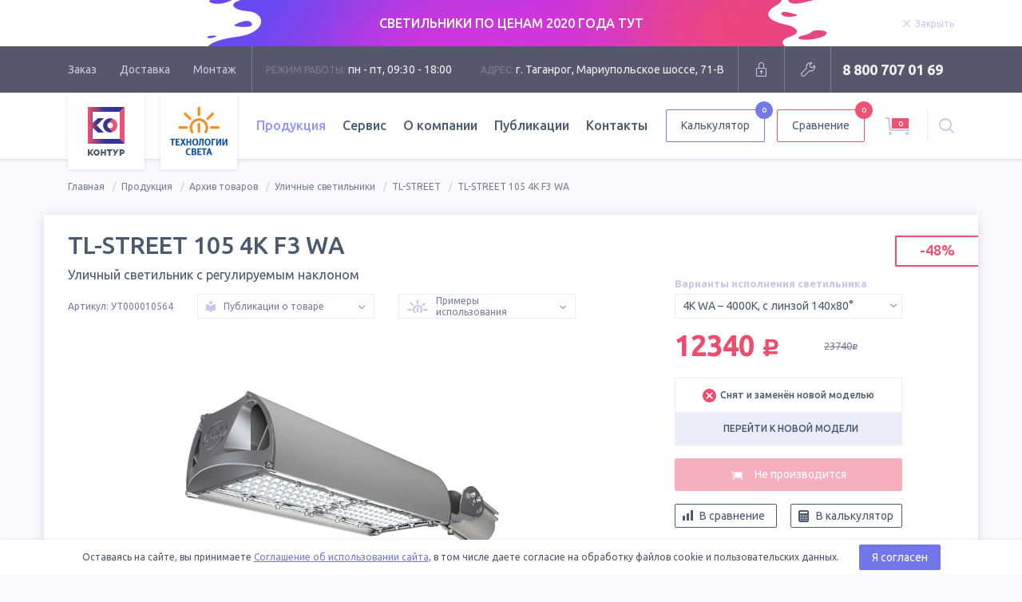

--- FILE ---
content_type: text/html; charset=utf-8
request_url: https://tl-shop.ru/products/tl-street-105-4k-f3-wa/
body_size: 28107
content:
<!DOCTYPE html>
<html lang="ru">

<head>
		<meta name="yandex-verification" content="8cabedb4630be5d5" /><!-- vpk 06.05.2024 -->
	<meta charset="UTF-8">
	<meta name="format-detection" content="telephone=no">
	<meta name="viewport" content="width=1200">
    <meta name="yandex-verification" content="c77f02ebc5dc697c" />
    
    
		<title>TL-STREET 105 4К F3 WA (Арт. УТ000010564) | Уличный светильник с регулируемым наклоном | TL-Shop</title>
	
	<!--Meta-->
				<meta name="description" content="Купить консольный светодиодный светильник TL-STREET 105 4К F3 WA с широкой «дорожной» оптикой 140x80° и комфортным белым светом 4000К. Низкая цена, доставка по всей стране, гарантия от 5 лет. Арт.: УТ000010564 с регулируемым углом наклона">
							<meta name="keywords" content="ДКУ, кобра, ЖКУ, РКУ, консольный, уличный, поворотный, регулируемый, кронштейн, завод, светодиодный, производитель, Купить, Цена, Производство, Продажа Технологии света, светильники, TL STREET, КОНТУР, Аргос Электрон, Osram, Промышленные, прожектор">
				<!--Meta END-->

	<!--Social meta-->
		<meta property="og:title" content="TL-STREET 105 4К F3 WA (Арт. УТ000010564) | Уличный светильник с регулируемым наклоном | TL-Shop" />
			<meta property="og:description" content="Купить консольный светодиодный светильник TL-STREET 105 4К F3 WA с широкой «дорожной» оптикой 140x80° и комфортным белым светом 4000К. Низкая цена, доставка по всей стране, гарантия от 5 лет. Арт.: УТ000010564 с регулируемым углом наклона" />
		<meta property="og:url" content="https://tl-shop.ru/products/tl-street-105-4k-f3-wa/" />
		<meta property="og:image" content="https://tl-shop.ru/netcat_files/16/29/tl_street_105_f3_lens_thumbnail_9.jpg" />
		<meta property="og:type" content="website" />
	<meta property="og:site_name" content="TL-Shop">
	<!--Social meta END-->

	
		<link rel="apple-touch-icon" sizes="180x180" href="/apple-touch-icon.png">
	<link rel="icon" type="image/png" sizes="32x32" href="/favicon-32x32.png">
	<link rel="icon" type="image/png" sizes="16x16" href="/favicon-16x16.png">
	<link rel="manifest" href="/manifest.json">
	<link rel="mask-icon" href="/safari-pinned-tab.svg" color="#ef4d6e">
	<meta name="theme-color" content="#ffffff">

	<link rel="stylesheet" href="//fonts.googleapis.com/css?family=Ubuntu:300,400,400i,500,700&amp;subset=cyrillic">
	<link href="/js/swiper/swiper.min.css?v10" rel="stylesheet" type="text/css" />
	<link rel="stylesheet" href="/js/select2/select2.min.css?v10">
	<link rel="stylesheet" href="/js/magnificpopup/magnific-popup.css?v10">

		<link rel="stylesheet" href="/styles/product.css?v10">
	
	    <link rel="canonical" href="https://tl-shop.ru/products/tl-street-105-4k-f3-wa/"/>
    
	<!-- START ADD captcha -->
	<script src="https://www.google.com/recaptcha/api.js" async defer></script>
	<script>
		function onCompleted(token) {
			document.getElementById("adminForm").submit();
		}
	</script>
	<!-- END ADD captcha -->
	<script src="https://static.cdn-apple.com/businesschat/start-chat-button/2/index.js"></script>
	<style>
		.dropdown-menu__col:nth-child(1) .dropdown-menu__list .dropdown-menu__item:nth-child(1) .ribbon {
			display: none;
		}
		/* vpk 04.12.2023 */
		.header-nav .dropdown-menu__link .link-text a {
			color: #495458;
			text-decoration: none;
		}
		.header-nav .dropdown-menu__link .link-text a:hover {
			color: #9590e2;
			text-decoration: none;
		}
		.header-nav .dropdown-menu__link .ribbon {
		    background: #7b819b;
		}
		.header-nav .dropdown-menu__link .ribbon:hover {
		    background: #9098fa;
		}
		.header-nav .dropdown-menu__link .ribbon a {
			color: white;
			text-decoration: none;
		}
		/* END vpk 04.12.2023 */
	</style>
</head>


<body class="has-stock">
		<div class="overlay-block"></div>
	
<div class="stock-wr">
<script src="/js/jquery-3.2.0.min.js"></script>
<script>

function vpk_breadcrumbs_repair2(){
	var ob_bc = jQuery('div.breadcrumbs__container');
	//console.log('ob_bc.length = '+ob_bc.length);

	if(ob_bc.length){
		var el_2 = ob_bc.find('div.breadcrumbs__item:nth-child(2)');
		//console.log('el_2.length = '+el_2.length);

		if(el_2.length){
			var el_2_a = el_2.find('a');
			//console.log('el_2_a.length = '+el_2_a.length);

			if(0==el_2_a.length || (el_2_a.length && '/catalogs/?archive=1' !== el_2_a.attr('href'))){ // нет ссылки в 2-м звене, значит звена "Архив товаров" нет - вставляем или ссылка не та
				ob_bc.find('div.breadcrumbs__item:nth-child(1)').after('<div class="breadcrumbs__item"><a class="breadcrumbs__link" href="/catalogs/?archive=1">Архив товаров</a></div>');
			}
		}
	}
}

function vpk_breadcrumbs_repair3(){
	var ob_bc = jQuery('div.breadcrumbs__container');
	//console.log('ob_bc.length = '+ob_bc.length);

	if(ob_bc.length){
		var el_3 = ob_bc.find('div.breadcrumbs__item:nth-child(3)');
		//console.log('el_3.length = '+el_3.length);

		if(el_3.length){
			var el_3_a = el_3.find('a');
			//console.log('el_3_a.length = '+el_3_a.length);

			if(0==el_3_a.length || (el_3_a.length && '/catalogs/?archive=1' !== el_3_a.attr('href'))){ // нет ссылки в 3-м звене, значит звена "Архив товаров" нет - вставляем или ссылка не та
				ob_bc.find('div.breadcrumbs__item:nth-child(2)').after('<div class="breadcrumbs__item"><a class="breadcrumbs__link" href="/catalogs/?archive=1">Архив товаров</a></div>');
			}
		}
	}
}
</script>

    <div class="stock" data-id="17" data-speed="5000">
      <a href="https://tl-shop.ru/catalogs/rasprodazha-svetilnikov/">
        <div class="box">
          <div class="stock__bg">
            <img src="/netcat_files/429_17.jpeg" alt="" class="stock__bg-img">
          </div>
          <div class="stock__container">
            <div class="stock-text">
              <p class="text-center text-white">СВЕТИЛЬНИКИ ПО ЦЕНАМ 2020 ГОДА ТУТ</p>
            </div>
            <div class="stock-close">
              <span class="stock-link js-stock-close">
                <svg class="icon mod-close stock-link__icon">
                  <use xlink:href="/images/svg-sprite/svg-sprite.svg#close"></use>
                </svg>
                <span class="stock-link__text">Закрыть</span>
              </span>
            </div>
          </div>
        </div>
      </a>
    </div>
</div>	<div class="head">

		<div class="box">

			<div class="head__content">

				<div class="head-nav">
					
					<ul class="head-nav__list">
						<li class="head-nav__item">
							<a href="/order-way/" class="head-nav__link">Заказ</a>
						</li>
						<li class="head-nav__item">
							<a href="/delivery/" class="head-nav__link">Доставка</a>
						</li>
						<li class="head-nav__item">
							<a href="/installation/" class="head-nav__link">Монтаж</a>
						</li>
					</ul>

				</div>
				<!-- END .head-nav -->

				<div class="head-contacts">

					<div class="head-contacts__item">
						<span class="title">Режим работы:</span>
						пн - пт, 09:30 - 18:00
					</div>
					<div class="head-contacts__item">
						<span class="title">Адрес:</span>
						г. Таганрог, Мариупольское шоссе, 71-В					</div>

				</div>
				<!-- END .head-contacts -->
												<div class="head-login">

					<form action='/netcat/modules/auth/' method='post'>
						<input type='hidden' name='AuthPhase' value='1'>
						<input type='hidden' name='REQUESTED_FROM' value='/products/tl-street-105-4k-f3-wa/' />
						<input type='hidden' name='REQUESTED_BY' value='POST' />
						<input type='hidden' name='catalogue' value='1' />
						<input type='hidden' value='Russian' name='NEW_AUTH_LANG' />
						<input type='hidden' name='sub' value='7' />
						<input type='hidden' name='cc' value='8' />
						<input type='hidden' name='NC_HTTP_REQUEST' value='1' />
						<input type='hidden' name='posting' value='1' />
						<div class="login-form">
							<input type="text" name="AUTH_USER" placeholder="Логин" class="field">
							<input type="password" name="AUTH_PW" placeholder="Пароль" class="field">
							<button type="submit" class="button">Войти</button>
						</div>

					</form>

					<a href="" class="head-btn mod-close" style="display: none" title="Закрыть">
						<svg class="icon mod-close">
							<use xlink:href="/images/svg-sprite/svg-sprite.svg#close"></use>
						</svg>
					</a>

					<a href="" class="head-btn mod-login" title="Вход для партнеров">
						<svg class="icon mod-lock">
							<use xlink:href="/images/svg-sprite/svg-sprite.svg#lock"></use>
						</svg>
					</a>

				</div>
				
				<div class="head-service">

					<a href="/service/#repair" class="head-btn" title="Оставить заявку на ремонт">
						<svg class="icon mod-repair">
							<use xlink:href="/images/svg-sprite/svg-sprite.svg#repair"></use>
						</svg>
					</a>

				</div>
				<!-- END .head-service -->

				<div class="head-phone">
					<span class="head-phone__item">
						<a
							href="tel:88007070169">8 800 707 01 69</a>
					</span>
				</div>
				<!-- END .head-phone -->

			</div>

		</div>

	</div>
	<!-- END .page-head -->
	<div class="main-header" style="opacity: .98">

		<div class="box">

			<div class="header__container">

				<a href="/" class="header-logo">
					<img src="/images/logo.svg" alt="Светильники КОНТУР логотип" class="header-logo__img">
				</a>

				<a href="/" class="header-logo">
					<img src="/images/logo-tl.svg" alt="TL-LED логотип" class="header-logo__img mod-tl">
				</a>

				<div class="header-nav">
					
					
					<ul class="header-nav__list">
						<li class="header-nav__item dropdown">
							<a  class="header-nav__link is-active">Продукция</a>
							<div class="dropdown-menu">
								<div class="dropdown-menu__col">
									<a class="button mod-border mod-base mod-tl" href="/samples/"
										title='Выполненные проекты'>
										<svg class="icon mod-logo-tl">
											<use xlink:href="/images/svg-sprite/svg-sprite.svg#logo-tl"></use>
										</svg>
										<span class="button__text">Фотографии проектов TL</span>
									</a>
									<ul class="dropdown-menu__list">

																																								<li class="dropdown-menu__item">
											<div class="dropdown-menu__link">												<span class="link-text">
													<a href="/catalogs/rasprodazha-svetilnikov/"><font color="#f44b6e">Распродажа светильников</font></a>
												</span>
												
											</div>										</li>
																																										<li class="dropdown-menu__item">
											<div class="dropdown-menu__link">												<span class="link-text">
													<a href="/catalogs/new-lamps/">Новинки производства</a>
												</span>
												
											</div>										</li>
																																										<li class="dropdown-menu__item">
											<div class="dropdown-menu__link">												<span class="link-text">
													<a href="/catalogs/ulichnye-svetilniki/">Уличные светильники</a>
												</span>
																																				<div class="ribbon">
													<span class="ribbon__text">
														<a href="/catalogs/ulichnye-svetilniki/ataman-street/">ATAMAN STREET</a>
													</span>												</div>
																								<div class="ribbon">
													<span class="ribbon__text">
														<a href="/catalogs/ulichnye-svetilniki/ataman-street-lc/">ATAMAN STREET LC</a>
													</span>												</div>
																								<div class="ribbon">
													<span class="ribbon__text">
														<a href="/catalogs/ulichnye-svetilniki/tl-street/">TL-STREET</a>
													</span>												</div>
																								<div class="ribbon">
													<span class="ribbon__text">
														<a href="/catalogs/ulichnye-svetilniki/tl-street-lc/">TL-STREET LC</a>
													</span>												</div>
																								<div class="ribbon">
													<span class="ribbon__text">
														<a href="/catalogs/ulichnye-svetilniki/tl-street-lc-ie/">TL-STREET LC IE</a>
													</span>												</div>
																								<div class="ribbon">
													<span class="ribbon__text">
														<a href="/catalogs/ulichnye-svetilniki/tl-street-plus/">TL-STREET Plus</a>
													</span>												</div>
																								<div class="ribbon">
													<span class="ribbon__text">
														<a href="/catalogs/ulichnye-svetilniki/esaul-dku/">ЕСАУЛ ДКУ</a>
													</span>												</div>
																								<div class="ribbon">
													<span class="ribbon__text">
														<a href="/catalogs/ulichnye-svetilniki/esaul-dku-02/">ЕСАУЛ ДКУ 02</a>
													</span>												</div>
																								
											</div>										</li>
																																										<li class="dropdown-menu__item">
											<div class="dropdown-menu__link">												<span class="link-text">
													<a href="/catalogs/promyshlennye-svetilniki/">Промышленные светильники</a>
												</span>
																																				<div class="ribbon">
													<span class="ribbon__text">
														<a href="/catalogs/promyshlennye-svetilniki/ataman-hb/">ATAMAN HB</a>
													</span>												</div>
																								<div class="ribbon">
													<span class="ribbon__text">
														<a href="/catalogs/promyshlennye-svetilniki/ataman-hb-2/">ATAMAN HB 2</a>
													</span>												</div>
																								<div class="ribbon">
													<span class="ribbon__text">
														<a href="/catalogs/promyshlennye-svetilniki/ataman-hb-lc/">ATAMAN HB LC</a>
													</span>												</div>
																								<div class="ribbon">
													<span class="ribbon__text">
														<a href="/catalogs/promyshlennye-svetilniki/tl-prom/">TL-PROM</a>
													</span>												</div>
																								<div class="ribbon">
													<span class="ribbon__text">
														<a href="/catalogs/promyshlennye-svetilniki/tl-prom-aps/">TL-PROM APS</a>
													</span>												</div>
																								<div class="ribbon">
													<span class="ribbon__text">
														<a href="/catalogs/promyshlennye-svetilniki/tl-prom-aps-ie/">TL-PROM APS IE</a>
													</span>												</div>
																								<div class="ribbon">
													<span class="ribbon__text">
														<a href="/catalogs/promyshlennye-svetilniki/tl-prom-aps-lc/">TL-PROM APS LC</a>
													</span>												</div>
																								<div class="ribbon">
													<span class="ribbon__text">
														<a href="/catalogs/promyshlennye-svetilniki/tl-prom-line/">TL-PROM LINE</a>
													</span>												</div>
																								<div class="ribbon">
													<span class="ribbon__text">
														<a href="/catalogs/promyshlennye-svetilniki/tl-prom-line-lc/">TL-PROM LINE LC</a>
													</span>												</div>
																								<div class="ribbon">
													<span class="ribbon__text">
														<a href="/catalogs/promyshlennye-svetilniki/tl-prom-plus/">TL-PROM Plus</a>
													</span>												</div>
																								<div class="ribbon">
													<span class="ribbon__text">
														<a href="/catalogs/promyshlennye-svetilniki/tl-prom-pr/">TL-PROM PR</a>
													</span>												</div>
																								<div class="ribbon">
													<span class="ribbon__text">
														<a href="/catalogs/promyshlennye-svetilniki/tl-prom-sm/">TL-PROM SM</a>
													</span>												</div>
																								<div class="ribbon">
													<span class="ribbon__text">
														<a href="/catalogs/promyshlennye-svetilniki/tl-prom-tube/">TL-PROM TUBE</a>
													</span>												</div>
																								<div class="ribbon">
													<span class="ribbon__text">
														<a href="/catalogs/promyshlennye-svetilniki/tl-slim/">TL-SLIM</a>
													</span>												</div>
																								<div class="ribbon">
													<span class="ribbon__text">
														<a href="/catalogs/promyshlennye-svetilniki/tl-slim-hard/">TL-SLIM HARD</a>
													</span>												</div>
																								<div class="ribbon">
													<span class="ribbon__text">
														<a href="/catalogs/promyshlennye-svetilniki/esaul-dsp/">ЕСАУЛ ДСП</a>
													</span>												</div>
																								<div class="ribbon">
													<span class="ribbon__text">
														<a href="/catalogs/promyshlennye-svetilniki/esaul-dsp-02/">ЕСАУЛ ДСП 02</a>
													</span>												</div>
																								
											</div>										</li>
																																										<li class="dropdown-menu__item">
											<div class="dropdown-menu__link">												<span class="link-text">
													<a href="/catalogs/torgovye-svetilniki/">Торговые светильники</a>
												</span>
																																				<div class="ribbon">
													<span class="ribbon__text">
														<a href="/catalogs/torgovye-svetilniki/ataman-hb-mall/">ATAMAN HB MALL</a>
													</span>												</div>
																								<div class="ribbon">
													<span class="ribbon__text">
														<a href="/catalogs/torgovye-svetilniki/tl-line-m/">TL-LINE M</a>
													</span>												</div>
																								<div class="ribbon">
													<span class="ribbon__text">
														<a href="/catalogs/torgovye-svetilniki/tl-prom-trade/">TL-PROM TRADE</a>
													</span>												</div>
																								<div class="ribbon">
													<span class="ribbon__text">
														<a href="/catalogs/torgovye-svetilniki/tl-trade-line/">TL-TRADE LINE</a>
													</span>												</div>
																								
											</div>										</li>
																																										<li class="dropdown-menu__item">
											<div class="dropdown-menu__link">												<span class="link-text">
													<a href="/catalogs/ofisnye-svetilniki/">Офисные светильники</a>
												</span>
																																				<div class="ribbon">
													<span class="ribbon__text">
														<a href="/catalogs/ofisnye-svetilniki/tl-office/">TL-OFFICE</a>
													</span>												</div>
																								<div class="ribbon">
													<span class="ribbon__text">
														<a href="/catalogs/ofisnye-svetilniki/tl-office-gr/">TL-OFFICE GR</a>
													</span>												</div>
																								<div class="ribbon">
													<span class="ribbon__text">
														<a href="/catalogs/ofisnye-svetilniki/tl-office-ip54/">TL-OFFICE IP54</a>
													</span>												</div>
																								<div class="ribbon">
													<span class="ribbon__text">
														<a href="/catalogs/ofisnye-svetilniki/tl-office-l1200/">TL-OFFICE L1200</a>
													</span>												</div>
																								<div class="ribbon">
													<span class="ribbon__text">
														<a href="/catalogs/ofisnye-svetilniki/tl-office-l1200-ip54/">TL-OFFICE L1200 IP54</a>
													</span>												</div>
																								<div class="ribbon">
													<span class="ribbon__text">
														<a href="/catalogs/ofisnye-svetilniki/tl-office-l600/">TL-OFFICE L600</a>
													</span>												</div>
																								<div class="ribbon">
													<span class="ribbon__text">
														<a href="/catalogs/ofisnye-svetilniki/tl-office-l600-ip54/">TL-OFFICE L600 IP54</a>
													</span>												</div>
																								<div class="ribbon">
													<span class="ribbon__text">
														<a href="/catalogs/ofisnye-svetilniki/tl-office-line/">TL-OFFICE LINE</a>
													</span>												</div>
																								<div class="ribbon">
													<span class="ribbon__text">
														<a href="/catalogs/ofisnye-svetilniki/tl-office-panel/">TL-OFFICE PANEL</a>
													</span>												</div>
																								<div class="ribbon">
													<span class="ribbon__text">
														<a href="/catalogs/ofisnye-svetilniki/tl-radius/">TL-RADIUS</a>
													</span>												</div>
																								<div class="ribbon">
													<span class="ribbon__text">
														<a href="/catalogs/ofisnye-svetilniki/tl-round/">TL-ROUND</a>
													</span>												</div>
																								<div class="ribbon">
													<span class="ribbon__text">
														<a href="/catalogs/ofisnye-svetilniki/tl-eco/">TL-ЭКО</a>
													</span>												</div>
																								<div class="ribbon">
													<span class="ribbon__text">
														<a href="/catalogs/ofisnye-svetilniki/esaul-dpo/">ЕСАУЛ ДПО</a>
													</span>												</div>
																								
											</div>										</li>
																																										<li class="dropdown-menu__item">
											<div class="dropdown-menu__link">												<span class="link-text">
													<a href="/catalogs/svetilniki-dlya-chistyh-pomeshcheniy/">Для чистых помещений</a>
												</span>
																																				<div class="ribbon">
													<span class="ribbon__text">
														<a href="/catalogs/svetilniki-dlya-chistyh-pomeshcheniy/tl-med-bra/">TL-MED BRA</a>
													</span>												</div>
																								<div class="ribbon">
													<span class="ribbon__text">
														<a href="/catalogs/svetilniki-dlya-chistyh-pomeshcheniy/tl-office-clip-in/">TL-OFFICE Clip-in</a>
													</span>												</div>
																								<div class="ribbon">
													<span class="ribbon__text">
														<a href="/catalogs/svetilniki-dlya-chistyh-pomeshcheniy/tl-wr/">TL-WR</a>
													</span>												</div>
																								
											</div>										</li>
																																										<li class="dropdown-menu__item">
											<div class="dropdown-menu__link">												<span class="link-text">
													<a href="/catalogs/svetilniki-dlya-azs/">Светильники для АЗС</a>
												</span>
																																				<div class="ribbon">
													<span class="ribbon__text">
														<a href="/catalogs/svetilniki-dlya-azs/tl-prom-azs-plus/">TL-PROM AZS Plus</a>
													</span>												</div>
																								<div class="ribbon">
													<span class="ribbon__text">
														<a href="/catalogs/svetilniki-dlya-azs/tl-prom-sm-azs/">TL-PROM SM AZS</a>
													</span>												</div>
																								
											</div>										</li>
																																										<li class="dropdown-menu__item">
											<div class="dropdown-menu__link">												<span class="link-text">
													<a href="/catalogs/svetodiodnye-prozhektory/">Светодиодные прожекторы</a>
												</span>
																																				<div class="ribbon">
													<span class="ribbon__text">
														<a href="/catalogs/svetodiodnye-prozhektory/ataman-fl1/">ATAMAN FL1</a>
													</span>												</div>
																								<div class="ribbon">
													<span class="ribbon__text">
														<a href="/catalogs/svetodiodnye-prozhektory/ataman-hb-2-fl/">ATAMAN HB 2 FL</a>
													</span>												</div>
																								<div class="ribbon">
													<span class="ribbon__text">
														<a href="/catalogs/svetodiodnye-prozhektory/tl-prom-aps-fl/">TL-PROM APS FL</a>
													</span>												</div>
																								<div class="ribbon">
													<span class="ribbon__text">
														<a href="/catalogs/svetodiodnye-prozhektory/tl-prom-aps-fl-ie/">TL-PROM APS FL IE</a>
													</span>												</div>
																								<div class="ribbon">
													<span class="ribbon__text">
														<a href="/catalogs/svetodiodnye-prozhektory/tl-prom-plus-fl/">TL-PROM Plus FL</a>
													</span>												</div>
																								<div class="ribbon">
													<span class="ribbon__text">
														<a href="/catalogs/svetodiodnye-prozhektory/tl-prom-sm-fl/">TL-PROM SM FL</a>
													</span>												</div>
																								
											</div>										</li>
																																										<li class="dropdown-menu__item">
											<div class="dropdown-menu__link">												<span class="link-text">
													<a href="/catalogs/arhitekturnye-svetilniki/">Архитектурные светильники</a>
												</span>
																																				<div class="ribbon">
													<span class="ribbon__text">
														<a href="/catalogs/arhitekturnye-svetilniki/tl-arch/">TL-ARCH</a>
													</span>												</div>
																								<div class="ribbon">
													<span class="ribbon__text">
														<a href="/catalogs/arhitekturnye-svetilniki/tl-prom-aps-color/">TL-PROM APS Color</a>
													</span>												</div>
																								<div class="ribbon">
													<span class="ribbon__text">
														<a href="/catalogs/arhitekturnye-svetilniki/tl-prom-plus-color/">TL-PROM Plus Color</a>
													</span>												</div>
																								
											</div>										</li>
																																										<li class="dropdown-menu__item">
											<div class="dropdown-menu__link">												<span class="link-text">
													<a href="/catalogs/parkovye-svetilniki/">Парковые светильники</a>
												</span>
																																				<div class="ribbon">
													<span class="ribbon__text">
														<a href="/catalogs/parkovye-svetilniki/tl-park/">TL-PARK</a>
													</span>												</div>
																								<div class="ribbon">
													<span class="ribbon__text">
														<a href="/catalogs/parkovye-svetilniki/tl-park2/">TL-PARK2</a>
													</span>												</div>
																								<div class="ribbon">
													<span class="ribbon__text">
														<a href="/catalogs/parkovye-svetilniki/tl-prom-e27-40b/">TL-PROM E27/40B</a>
													</span>												</div>
																								
											</div>										</li>
																						
									</ul>
								</div>
								<div class="dropdown-menu__col">
									<ul class="dropdown-menu__list">
																																								<li class="dropdown-menu__item">
											<div class="dropdown-menu__link">												<span class="link-text">
													<a href="/catalogs/avarijnye-svetilniki/">Аварийные светильники</a>
												</span>																							</a>
										</li>
																														<li class="dropdown-menu__item">
											<div class="dropdown-menu__link">												<span class="link-text">
													<a href="/catalogs/nizkovoltnye-svetilniki/">Низковольтные светильники</a>
												</span>																																				<div class="ribbon">
													<span class="ribbon__text">
														<a href="/catalogs/nizkovoltnye-svetilniki/tl-arch-24v-lv/">TL-ARCH 24V LV</a>
													</span>												</div>
																								<div class="ribbon">
													<span class="ribbon__text">
														<a href="/catalogs/nizkovoltnye-svetilniki/tl-prom-aps-lv/">TL-PROM APS LV</a>
													</span>												</div>
																								<div class="ribbon">
													<span class="ribbon__text">
														<a href="/catalogs/nizkovoltnye-svetilniki/tl-prom-plus-fl-lv/">TL-PROM Plus FL LV</a>
													</span>												</div>
																								<div class="ribbon">
													<span class="ribbon__text">
														<a href="/catalogs/nizkovoltnye-svetilniki/tl-prom-plus-lv/">TL-PROM Plus LV</a>
													</span>												</div>
																								<div class="ribbon">
													<span class="ribbon__text">
														<a href="/catalogs/nizkovoltnye-svetilniki/tl-street-plus-lv/">TL-STREET Plus LV</a>
													</span>												</div>
																																			</a>
										</li>
																														<li class="dropdown-menu__item">
											<div class="dropdown-menu__link">												<span class="link-text">
													<a href="/catalogs/vzryvozashchishchennye-svetilniki/">Взрывозащищенные светильники</a>
												</span>																																				<div class="ribbon">
													<span class="ribbon__text">
														<a href="/catalogs/vzryvozashchishchennye-svetilniki/tl-prom-ex/">TL-PROM Ex</a>
													</span>												</div>
																																			</a>
										</li>
																														<li class="dropdown-menu__item">
											<div class="dropdown-menu__link">												<span class="link-text">
													<a href="/catalogs/termostojkie-svetilniki/">Термостойкие светильники</a>
												</span>																																				<div class="ribbon">
													<span class="ribbon__text">
														<a href="/catalogs/termostojkie-svetilniki/ataman-extreme/">ATAMAN EXTREME</a>
													</span>												</div>
																								<div class="ribbon">
													<span class="ribbon__text">
														<a href="/catalogs/termostojkie-svetilniki/ataman-extreme-hb-2/">ATAMAN EXTREME HB 2</a>
													</span>												</div>
																								<div class="ribbon">
													<span class="ribbon__text">
														<a href="/catalogs/termostojkie-svetilniki/ataman-street-extreme-l/">ATAMAN STREET EXTREME-L</a>
													</span>												</div>
																																			</a>
										</li>
																														<li class="dropdown-menu__item">
											<div class="dropdown-menu__link">												<span class="link-text">
													<a href="/catalogs/promyshlennye-lampy/">Промышленные лампы</a>
												</span>																																				<div class="ribbon">
													<span class="ribbon__text">
														<a href="/catalogs/promyshlennye-lampy/tl-prom-e27-40/">TL-PROM E27/40</a>
													</span>												</div>
																																			</a>
										</li>
																														<li class="dropdown-menu__item">
											<div class="dropdown-menu__link">												<span class="link-text">
													<a href="/catalogs/sportivnye-svetilniki/">Спортивные светильники</a>
												</span>																																				<div class="ribbon">
													<span class="ribbon__text">
														<a href="/catalogs/sportivnye-svetilniki/tl-sport-aps/">TL-SPORT APS</a>
													</span>												</div>
																								<div class="ribbon">
													<span class="ribbon__text">
														<a href="/catalogs/sportivnye-svetilniki/tl-sport-aps-tv/">TL-SPORT APS TV</a>
													</span>												</div>
																																			</a>
										</li>
																														<li class="dropdown-menu__item">
											<div class="dropdown-menu__link">												<span class="link-text">
													<a href="/catalogs/shkolnye-svetilniki/">Школьные светильники</a>
												</span>																																				<div class="ribbon">
													<span class="ribbon__text">
														<a href="/catalogs/shkolnye-svetilniki/tl-office-soft/">TL-OFFICE SOFT</a>
													</span>												</div>
																								<div class="ribbon">
													<span class="ribbon__text">
														<a href="/catalogs/shkolnye-svetilniki/tl-office-m/">TL-OFFICE М</a>
													</span>												</div>
																																			</a>
										</li>
																														<li class="dropdown-menu__item">
											<div class="dropdown-menu__link">												<span class="link-text">
													<a href="/catalogs/ohrannye-svetilniki/">Охранные светильники</a>
												</span>																																				<div class="ribbon">
													<span class="ribbon__text">
														<a href="/catalogs/ohrannye-svetilniki/tl-area-aps/">TL-AREA APS</a>
													</span>												</div>
																								<div class="ribbon">
													<span class="ribbon__text">
														<a href="/catalogs/ohrannye-svetilniki/tl-area-street-lc/">TL-AREA STREET LC</a>
													</span>												</div>
																																			</a>
										</li>
																														<li class="dropdown-menu__item">
											<div class="dropdown-menu__link">												<span class="link-text">
													<a href="/catalogs/agrosvetilniki-dlya-apk/">Агросветильники для АПК</a>
												</span>																																				<div class="ribbon">
													<span class="ribbon__text">
														<a href="/catalogs/agrosvetilniki-dlya-apk/ataman-agro-hb-2/">ATAMAN AGRO HB 2</a>
													</span>												</div>
																								<div class="ribbon">
													<span class="ribbon__text">
														<a href="/catalogs/agrosvetilniki-dlya-apk/tl-agro-aps/">TL-AGRO APS</a>
													</span>												</div>
																								<div class="ribbon">
													<span class="ribbon__text">
														<a href="/catalogs/agrosvetilniki-dlya-apk/tl-agro-horti-tube/">TL-AGRO HORTI TUBE</a>
													</span>												</div>
																								<div class="ribbon">
													<span class="ribbon__text">
														<a href="/catalogs/agrosvetilniki-dlya-apk/tl-agro-interlight/">TL-AGRO INTERLIGHT</a>
													</span>												</div>
																								<div class="ribbon">
													<span class="ribbon__text">
														<a href="/catalogs/agrosvetilniki-dlya-apk/tl-agro-toplight/">TL-AGRO TOPLIGHT</a>
													</span>												</div>
																								<div class="ribbon">
													<span class="ribbon__text">
														<a href="/catalogs/agrosvetilniki-dlya-apk/tl-agro-tube/">TL-AGRO TUBE</a>
													</span>												</div>
																																			</a>
										</li>
																														<li class="dropdown-menu__item">
											<div class="dropdown-menu__link">												<span class="link-text">
													<a href="/catalogs/fitosvetilniki/">Фитосветильники</a>
												</span>																																				<div class="ribbon">
													<span class="ribbon__text">
														<a href="/catalogs/fitosvetilniki/tl-prom-fito/">TL-PROM FITO</a>
													</span>												</div>
																								<div class="ribbon">
													<span class="ribbon__text">
														<a href="/catalogs/fitosvetilniki/tl-prom-sm-fito/">TL-PROM SM FITO</a>
													</span>												</div>
																																			</a>
										</li>
																			</ul>
									<ul class="dropdown-menu__list">
										<li class="dropdown-menu__item">
											<a href="/accessories/" class="dropdown-menu__link">
												<span class="link-text">Кронштейны и опоры<span class="label">КРК, КТ и
														ОП</span>
												</span>
											</a>
										</li>
										<li class="dropdown-menu__item">
											<a href="/special/" class="dropdown-menu__link">
												<span class="link-text">Особая серия
													<span class="label">СДЕЛАЕМ ПОД ЗАКАЗ</span>
												</span>
											</a>
										</li>
										<li class="dropdown-menu__item">
											<a href="/catalogs/archive/" class="dropdown-menu__link">
												<span class="link-text">Архив моделей
													<span class="label">НЕ ВЫПУСКАЕТСЯ :(</span>
												</span>
											</a>
										</li>
									</ul>
									<div class="dropdown-menu__docs">
										<a href="/documents/" class="link mod-doc">
											<svg class="icon mod-file-1">
												<use xmlns:xlink="http://www.w3.org/1999/xlink"
													xlink:href="/images/svg-sprite/svg-sprite.svg#file-1"></use>
											</svg>
											<span class="link__text">Сертификаты и документы</span>
										</a>
									</div>
								</div>
							</div>
						</li>
						<li class="header-nav__item">
							<a href="/service/"
								class="header-nav__link ">Сервис</a>
						</li>
						<li class="header-nav__item">
							<a href="/about/" class="header-nav__link ">О
								компании</a>
						</li>
						<li class="header-nav__item">
							<a href="/blog/"
								class="header-nav__link ">Публикации</a>
						</li>
						<li class="header-nav__item">
							<a href="/contacts/"
								class="header-nav__link ">Контакты</a>
						</li>
					</ul>

				</div>
				<!-- END .header-nav -->
				<a href="/calc/" class="button mod-border mod-base header-button calc-header-btn"
					title='Калькулятор светильников'>
					<span class="button__text">Калькулятор</span>
										<span class="button__inform">0</span>
				</a>

				<a href="/compare/" class="button mod-border mod-base-1 header-button" title='Сравнить светильники'>
					<span class="button__text">Сравнение</span>
										<span
						class="button__inform button__inform_red">0</span>
				</a>


				<div class="header-cart">

					<a title="Корзина товаров" class="cart-inform is-active" href="">
						<svg class="icon mod-cart-xl">
							<use xlink:href="/images/svg-sprite/svg-sprite.svg#cart"></use>
						</svg>
						<span class="cart-inform__number">
							<span
								class="products-count-plus">0</span>
						</span>
					</a>
					<!-- full cart icon -->

					<a title="Корзина заказов" class="cart-inform" href="" style="display: none">
						<svg class="icon mod-cart-xl">
							<use xmlns:xlink="http://www.w3.org/1999/xlink"
								xlink:href="/images/svg-sprite/svg-sprite.svg#cart"></use>
						</svg>
					</a>
					<!-- empty cart icon -->

					<div class="cart-info">
						<div class="cart-info__header">
							<div class="cart-info__title">Ваша корзина</div>
						</div>
						<div class="cart-info__content minicart-content">
							<div class="product-list">
																<div class="product" data-price="" data-count="" data-item-key="" style="display: none"
									id="minicart-row-sample">
									<div class="product-img">
										<img src="/images/no-image-small.png" alt="">
									</div>
									<div class="product-name">
										<p title=""></p>
									</div>
									<div class="product-col">
										<span class="row-count"></span>
										шт.
									</div>
									<form method="post" action="/netcat/modules/netshop/actions/cart.php">
										<input type="hidden" name="redirect_url"
											value="/products/tl-street-105-4k-f3-wa/">
										<input type="hidden" name="cart_mode" value="">
										<div class="remove">
											<button class="link remove-from-cart-btn" type="submit" value="0"
												name="cart_remove_button">
												<svg class="icon mod-close">
													<use xlink:href="/images/svg-sprite/svg-sprite.svg#close"></use>
												</svg>
											</button>
										</div>
									</form>
								</div>
							</div>
							<div class="cart-info__text">
								<span class="total-text">товаров
									<span class="products-count">0</span>
									на сумму:</span>
								<span class="total-price">
									<span class="products-sum">0</span>
									<i class="rouble">
										<em>руб.</em>
									</i>
								</span>
							</div>
						</div>
						<div class="cart-info__footer">
							<form method="post" action="/netcat/modules/netshop/actions/cart.php">
																<button type="submit" class="link" name='cart_clear' value='1'>Очистить все</button>
							</form>
							<a href="/cart/" class="button mod-fill mod-action">Перейти в корзину</a>
						</div>
					</div>

				</div>
				<!-- END .header-cart -->

				<div class="header-search">

					<form class="search-form" action="/search" method="GET">
						<input type="text" placeholder="Введите название светильника или его артикул" class="field"
							name="search_query">
						<button type="submit" class="search-form__button">
							<svg class="icon mod-search">
								<use xlink:href="/images/svg-sprite/svg-sprite.svg#search"></use>
							</svg>
						</button>
					</form>

					<a title="Скрыть поиск" href="" class="header-search__icon mod-close" style="display: none">
						<svg class="icon mod-close">
							<use xlink:href="/images/svg-sprite/svg-sprite.svg#close"></use>
						</svg>
					</a>

					<a title="Поиск светильников по названию или артикулу" class="header-search__icon mod-search"
						href="">
						<svg class="icon mod-search">
							<use xlink:href="/images/svg-sprite/svg-sprite.svg#search"></use>
						</svg>
					</a>

				</div>
				<!-- END .header-search -->

			</div>
			<!-- END .header__container -->

		</div>

	</div>
	<!-- END .main-header -->

	<!-- END .header -->

	
	<script>
		// vpk 16.01.2025
		$(document).ready(function(){
			var ob_XStockUnits = $('input[name="XStockUnits"]').parents('div.js-filter-item');
			var is_archive = (-1 < document.location.href.indexOf('/archive/')) ? 1 : 0;

			if(ob_XStockUnits.length && is_archive){ // в архиве скрываем остатки в фильтре 16.01.2025
				ob_XStockUnits.hide();
			}
			var category_stock = '846' * 1;

			if(ob_XStockUnits.length && !is_archive && 0 == category_stock){ // в НЕ архиве скрываем остатки в фильтре, если они равны нулю по категории 16.01.2025
				ob_XStockUnits.hide();
			}
		});
		// END vpk 16.01.2025
	</script>

	<div class="page ">
		
						
<link rel="stylesheet" href="/js/slider/nouislider.min.css">

<div class="breadcrumbs">
  <div class="box">
    <div class="breadcrumbs__container">
      <div class="breadcrumbs__item">
        <a class="breadcrumbs__link" href="/">Главная</a>
      </div>
      <div class="breadcrumbs__item">
        <a class="breadcrumbs__link" href="/catalogs/">Продукция</a>
      </div>
      <div class="breadcrumbs__item">
        <a class="breadcrumbs__link" href="/catalogs/archive/">Архив товаров</a>
      </div>

      
            
      <!--На странице каталога-->
		
                <!-- message (product_id) = 1798-->                     <div class="breadcrumbs__item">
              <a class="breadcrumbs__link" href="/catalogs/ulichnye-svetilniki/">Уличные светильники</a>
            </div>
			            <div class="breadcrumbs__item">
              <a class="breadcrumbs__link" href="/catalogs/ulichnye-svetilniki/tl-street/">TL-STREET</a>
            </div>
			                              <div class="breadcrumbs__item">
              <span class="breadcrumbs__link">TL-STREET 105 4K F3 WA</span><!-- vpk00 25.06.2024 -->
            </div>
                   </div>
  </div>
</div>
<!-- END .breadcrumbs --><div class="box">
  <div class="page__container">
    <div class="product-block" itemscope itemtype="https://schema.org/Product">
<div class="product-block__header" data-small-img-url="/netcat_files/16/29/tl_street_105_f3_lens_thumbnail_8.jpg">
		<div class="ribbon mod-xl mod-sale item-product-achievement">
		<span class="ribbon__text">-48%</span>
	</div>

		<h1 class="title mod-style-1" itemprop="name">TL-STREET 105 4K F3 WA</h1>
	<h2 class="subtitle" itemprop="description">Уличный светильник с регулируемым наклоном</h2>
	<meta itemprop="brand" content="Технологии света">
</div>

<div class="product-block__container">
	<div class="product-details">
		<span>Артикул:
			<span itemprop="sku">УТ000010564</span></span>
						<div class="custom-dropdown">
			<div class="custom-dropdown__title">
				<svg class="icon mod-book">
					<use xmlns:xlink="http://www.w3.org/1999/xlink" xlink:href="/images/svg-sprite/svg-sprite.svg#book"></use>
				</svg>
				<span>Публикации о товаре</span>
			</div>
			<div class="custom-dropdown__nav">
								<div class="custom-dropdown__item">
					<a href="/blog/articles/absolyutnyj-lider.html" target="_blank" title="Абсолютный лидер: эксперты признали наши светильники лучшими среди конкурентов">Абсолютный лидер: эксперты признали наши светильники лучшими среди конкурентов</a>
				</div>
								<div class="custom-dropdown__item">
					<a href="/blog/articles/osram-opto-semiconductors.html" target="_blank" title="OSRAM Opto Semiconductors: история и факты">OSRAM Opto Semiconductors: история и факты</a>
				</div>
								<div class="custom-dropdown__item">
					<a href="/blog/articles/svetodiodnoe-osveshchenie-vse-chto-vy-dolzhny-znat.html" target="_blank" title="Светодиодное освещение. Все, что вы должны знать">Светодиодное освещение. Все, что вы должны знать</a>
				</div>
								<div class="custom-dropdown__item">
					<a href="/blog/articles/priroda-cveta-i-cri.html" target="_blank" title="Природа цвета. Рассказываем, что такое цвет и CRI">Природа цвета. Рассказываем, что такое цвет и CRI</a>
				</div>
								<div class="custom-dropdown__item">
					<a href="/blog/articles/chto-takoe-ies-fajl-i-chem-ego-otkryt.html" target="_blank" title="Что такое IES файл и чем его открыть?">Что такое IES файл и чем его открыть?</a>
				</div>
							</div>
		</div>
		
						<div class="custom-dropdown">
			<div class="custom-dropdown__title">
				<svg class="icon mod-logo-tl">
					<use xmlns:xlink="http://www.w3.org/1999/xlink" xlink:href="/images/svg-sprite/svg-sprite.svg#logo-tl"></use>
				</svg>
				<span>Примеры использования</span>
			</div>
			<div class="custom-dropdown__nav">
								<div class="custom-dropdown__item">
					<a href="/samples/azs-prestizh/" target="_blank" title="АЗС «Престиж»">АЗС «Престиж»</a>
				</div>
								<div class="custom-dropdown__item">
					<a href="/samples/tszh-prostor/" target="_blank" title="ТСЖ «Простор»">ТСЖ «Простор»</a>
				</div>
								<div class="custom-dropdown__item">
					<a href="/samples/set-magazinov-gradus/" target="_blank" title="Сеть магазинов Градус">Сеть магазинов Градус</a>
				</div>
								<div class="custom-dropdown__item">
					<a href="/samples/restoklub-oktyabr/" target="_blank" title="Рестоклуб Октябрь">Рестоклуб Октябрь</a>
				</div>
								<div class="custom-dropdown__item">
					<a href="/samples/peterburgskiy-institut-yadernoy-fiziki-im-b-p-konstantinova/" target="_blank" title="Петербургский институт ядерной физики им. Б. П. Константинова">Петербургский институт ядерной физики им. Б. П. Константинова</a>
				</div>
								<div class="custom-dropdown__item">
					<a href="/samples/tk-raduga/" target="_blank" title="ТК «Радуга»">ТК «Радуга»</a>
				</div>
								<div class="custom-dropdown__item">
					<a href="/samples/set-magazinov-gradus-kinoteatr-oktyabr/" target="_blank" title="Сеть магазинов Градус (Кинотеатр Октябрь)">Сеть магазинов Градус (Кинотеатр Октябрь)</a>
				</div>
								<div class="custom-dropdown__item">
					<a href="/samples/sportivnyy-klub-fiz-ra/" target="_blank" title="Спортивный клуб «Физ-ра»">Спортивный клуб «Физ-ра»</a>
				</div>
								<div class="custom-dropdown__item">
					<a href="/samples/azs-ekson-oyl-na-sedova/" target="_blank" title="АЗС «Эксон-Ойл» на Седова">АЗС «Эксон-Ойл» на Седова</a>
				</div>
								<div class="custom-dropdown__item">
					<a href="/samples/kruglosutochnaya-avtomoyka-i-avtoservis/" target="_blank" title="Круглосуточная автомойка и автосервис">Круглосуточная автомойка и автосервис</a>
				</div>
								<div class="custom-dropdown__item">
					<a href="/samples/konno-sportivnyy-klub-golden-horse/" target="_blank" title="Конно-спортивный клуб «Golden Horse»">Конно-спортивный клуб «Golden Horse»</a>
				</div>
								<div class="custom-dropdown__item">
					<a href="/samples/led-svetilniki-dlya-azs-ekson-oyl-na-mariupolskom/" target="_blank" title="АЗС «Эксон-Ойл» на Мариупольском">АЗС «Эксон-Ойл» на Мариупольском</a>
				</div>
								<div class="custom-dropdown__item">
					<a href="/samples/kafe-imperial/" target="_blank" title="Кафе «Империал»">Кафе «Империал»</a>
				</div>
								<div class="custom-dropdown__item">
					<a href="/samples/supermarket-aida/" target="_blank" title="Супермаркет «Аида»">Супермаркет «Аида»</a>
				</div>
								<div class="custom-dropdown__item">
					<a href="/samples/osveschenie-dlya-azs-ehkson-ojl-na-taganrogskom-shosse/" target="_blank" title="АЗС «Эксон-Ойл» на Таганрогском шоссе">АЗС «Эксон-Ойл» на Таганрогском шоссе</a>
				</div>
								<div class="custom-dropdown__item">
					<a href="/samples/reabilitacionnyj-centr-dlya-detej-invalidov/" target="_blank" title="Реабилитационный центр для детей-инвалидов">Реабилитационный центр для детей-инвалидов</a>
				</div>
								<div class="custom-dropdown__item">
					<a href="/samples/ulichnoe-osveschenie-centralnoi-gorodskoi-bolnicy/" target="_blank" title="Центральная городская больница №1 им. Н. А. Семашко">Центральная городская больница №1 им. Н. А. Семашко</a>
				</div>
								<div class="custom-dropdown__item">
					<a href="/samples/avtocentr-gaz-lider/" target="_blank" title="Автоцентр «ГАЗ ЛИДЕР»">Автоцентр «ГАЗ ЛИДЕР»</a>
				</div>
								<div class="custom-dropdown__item">
					<a href="/samples/svetodiodnoe-osveshchenie-gorodskogo-parka-kultury-i-otdyha/" target="_blank" title="Аксайский парк культуры и отдыха">Аксайский парк культуры и отдыха</a>
				</div>
								<div class="custom-dropdown__item">
					<a href="/samples/svetodiodnoe-osveschenie-azs-bp/" target="_blank" title="АЗС «BP»">АЗС «BP»</a>
				</div>
								<div class="custom-dropdown__item">
					<a href="/samples/osveshenie-azs-tnk/" target="_blank" title="АЗС «ТНК»">АЗС «ТНК»</a>
				</div>
								<div class="custom-dropdown__item">
					<a href="/samples/led-osveshchenie-torgovogo-centra-zapadnyj/" target="_blank" title="Торговый центр Западный">Торговый центр Западный</a>
				</div>
								<div class="custom-dropdown__item">
					<a href="/samples/svetilniki-dlya-azs-tl-prom-ekson-oil-polyakovskoe/" target="_blank" title="АЗС «Эксон-Ойл» на Поляковском шоссе">АЗС «Эксон-Ойл» на Поляковском шоссе</a>
				</div>
								<div class="custom-dropdown__item">
					<a href="/samples/svetodiodnoe-osveshchenie-parkovki-torgovogo-centra-leto/" target="_blank" title="Торговый центр Лето">Торговый центр Лето</a>
				</div>
								<div class="custom-dropdown__item">
					<a href="/samples/pridomovoe-osveshchenie-tl-street-pr-plus-vishnevyj-sad/" target="_blank" title="ТСЖ «Вишневый Сад»">ТСЖ «Вишневый Сад»</a>
				</div>
								<div class="custom-dropdown__item">
					<a href="/samples/osveshchenie-dorogi-i-parkovki-torgovogo-centra-marmelad/" target="_blank" title="Торгово-развлекательный центр Мармелад">Торгово-развлекательный центр Мармелад</a>
				</div>
								<div class="custom-dropdown__item">
					<a href="/samples/osveshchenie-dorogi-i-parkovki-torgovogo-centra-marmelad-1/" target="_blank" title="Жилой комплекс «Парковый»">Жилой комплекс «Парковый»</a>
				</div>
							</div>
		</div>
			</div>

	<div class="product-images">
		<div class="product-zoom">
						<div class="product-zoom__item is-active">
				<a href="/netcat_files/16/29/tl_street_105_f3_lens_5.jpg">
					<img class="lazyload" data-src="/netcat_files/16/29/tl_street_105_f3_lens_5.jpg" alt="Уличный светильник с регулируемым наклоном TL-STREET 105 4K F3 WA">
				</a>
				<meta itemprop="image" content="https://tl-shop.ru/netcat_files/16/29/tl_street_105_f3_lens_5.jpg">
			</div>
		
						<div class="product-zoom__item">
				<a href="/netcat_files/multifile/514/tl_street_f3_mounting_method_157.jpg">
					<img class="lazyload" data-src="/netcat_files/multifile/514/tl_street_f3_mounting_method_157.jpg" >
				</a>
			</div>
						<div class="product-zoom__item">
				<a href="/netcat_files/multifile/514/tl_street_105_f3_scheme_12.jpg">
					<img class="lazyload" data-src="/netcat_files/multifile/514/tl_street_105_f3_scheme_12.jpg" >
				</a>
			</div>
						<div class="product-zoom__item">
				<a href="/netcat_files/multifile/514/kss_WA_0.jpg">
					<img class="lazyload" data-src="/netcat_files/multifile/514/kss_WA_0.jpg" >
				</a>
			</div>
						<div class="product-zoom__item">
				<a href="/netcat_files/multifile/514/tl_street_105_f3_box_12.jpg">
					<img class="lazyload" data-src="/netcat_files/multifile/514/tl_street_105_f3_box_12.jpg" >
				</a>
			</div>
					</div>
		<div class="product-bonus">
			
			
																																
			
			
			
			
			
			
																						
																			
			
			
			
			
			
																			
			
			
						
					<div class="product-bonus__item mod-color" title="Комфортный белый свет 4000 Кельвин">
						<svg class="icon mod-color">
						<use xmlns:xlink="http://www.w3.org/1999/xlink" xlink:href="/images/svg-sprite/svg-sprite.svg#color-4000k-komfortniy-beliy"></use>
						</svg>
						<span></span></div>
				<div class="product-bonus__item mod-storm" title="Грозозащита">
				<svg class="icon mod-storm">
					<use xmlns:xlink="http://www.w3.org/1999/xlink" xlink:href="/images/svg-sprite/svg-sprite.svg#storm"></use>
				</svg>
				<span></span></div>
				<div class="product-bonus__item mod-temp" title="Термозащита">
				<svg class="icon mod-temp">
					<use xmlns:xlink="http://www.w3.org/1999/xlink" xlink:href="/images/svg-sprite/svg-sprite.svg#temp"></use>
				</svg>
				<span></span></div>
				<div class="product-bonus__item mod-reguliruemiy-naklon-kronshteyna" title="Кронштейн с регулируемым наклоном в комплекте">
					<svg class="icon mod-reguliruemiy-naklon-kronshteyna">
					<use xmlns:xlink="http://www.w3.org/1999/xlink" xlink:href="/images/svg-sprite/svg-sprite.svg#reguliruemiy-naklon-kronshteyna"></use>
					</svg>
					<span></span></div>		</div>
		<div class="product-carousel-wr">
			<div class="swiper-container js-product-carousel">
				<div class="product-carousel swiper-wrapper">
										<div class="product-carousel__item swiper-slide">
						<div class="image-wr">
							<img src="/netcat_files/16/29/tl_street_105_f3_lens_5.jpg">
													</div>
					</div>
														<div class="product-carousel__item swiper-slide">
						<div class="image-wr">
							<img src="/netcat_files/multifile/514/tl_street_f3_mounting_method_157.jpg">
													</div>
					</div>
										<div class="product-carousel__item swiper-slide">
						<div class="image-wr">
							<img src="/netcat_files/multifile/514/tl_street_105_f3_scheme_12.jpg">
													</div>
					</div>
										<div class="product-carousel__item swiper-slide">
						<div class="image-wr">
							<img src="/netcat_files/multifile/514/kss_WA_0.jpg">
													</div>
					</div>
										<div class="product-carousel__item swiper-slide">
						<div class="image-wr">
							<img src="/netcat_files/multifile/514/tl_street_105_f3_box_12.jpg">
													</div>
					</div>
									</div>
			</div>
			<div class="product-carousel-nav">
				<button class="product-carousel-nav__item nav-prev">
					<svg class="icon mod-arrow-left">
						<use xlink:href="/images/svg-sprite/svg-sprite.svg#arrow-left"></use>
					</svg>
				</button>
				<button class="product-carousel-nav__item nav-next">
					<svg class="icon mod-arrow-right">
						<use xlink:href="/images/svg-sprite/svg-sprite.svg#arrow-right"></use>
					</svg>
				</button>
			</div>
		</div>
	</div>
</div>
<!-- END .product-block__container -->

<div class="product-block__sidebar">
	<form action="/netcat/modules/netshop/actions/cart.php" method="post" data-class-id="172">
		<input type="hidden" name="redirect_url" value="/products/tl-street-105-4k-f3-wa/"/>
		<input type="hidden" name="cart_mode" value="add"/>
		<input type="hidden" name="qty" value="1"/>

		<div class="product-mod">
						<div class="mod-label">
				<strong>Варианты исполнения светильника</strong>
			</div>
			<div class="select-wr">
				<select name="items[]" class="field price-product-select">
															<option value="172:1285" data-price="9300,00&nbsp;" data-start-price="23840" data-discount="60,99" data-variant-id="1285" data-archival="1" data-done="1" data-modification-href="/products/tl-street-105-5k-f3-d/" >
						5K D – 5000K, рассеянный свет 120°					</option>
															<option value="172:1286" data-price="14070,00&nbsp;" data-start-price="23840" data-discount="40,98" data-variant-id="1286" data-archival="0" data-done="1" data-modification-href="/products/tl-street-105-4k-f3-d/" >
						4K D – 4000K, рассеянный свет 120°					</option>
															<option value="172:1288" data-price="12340,00&nbsp;" data-start-price="23740" data-discount="48,02" data-variant-id="1288" data-archival="1" data-done="1" data-modification-href="/products/tl-street-105-5k-f3-w/" >
						5K W – 5000K, с линзой 145x60°					</option>
															<option value="172:1287" data-price="12340,00&nbsp;" data-start-price="23740" data-discount="48,02" data-variant-id="1287" data-archival="1" data-done="1" data-modification-href="/products/tl-street-105-4k-f3-w/" >
						4K W – 4000K, c линзой 145x60°					</option>
															<option value="172:1797" data-price="12340,00&nbsp;" data-start-price="23740" data-discount="48,02" data-variant-id="1797" data-archival="1" data-done="1" data-modification-href="/products/tl-street-105-5k-f3-wa/" >
						5K WA – 5000K, с линзой 140x80°					</option>
															<option value="172:1798" data-price="12340,00&nbsp;" data-start-price="23740" data-discount="48,02" data-variant-id="1798" data-archival="1" data-done="1" data-modification-href="/products/tl-street-105-4k-f3-wa/" selected>
						4K WA – 4000K, c линзой 140x80°					</option>
															<option value="172:4105" data-price="12340,00&nbsp;" data-start-price="23740" data-discount="48,02" data-variant-id="4105" data-archival="1" data-done="1" data-modification-href="/products/tl-street-105-5k-f3-sw/" >
						5K SW – 5000K, с линзой 150х50°					</option>
															<option value="172:4106" data-price="12340,00&nbsp;" data-start-price="23740" data-discount="48,02" data-variant-id="4106" data-archival="1" data-done="1" data-modification-href="/products/tl-street-105-4k-f3-sw/" >
						4K SW – 4000K, с линзой 150х50°					</option>
															<option value="172:1289" data-price="9100,00&nbsp;" data-start-price="25500" data-discount="64,31" data-variant-id="1289" data-archival="0" data-done="1" data-modification-href="/products/tl-street-105-5k-dim-f3-d/" >
						5K DIM D – 5000K, рассеянный свет 120°					</option>
															<option value="172:1290" data-price="13260,00&nbsp;" data-start-price="25500" data-discount="48" data-variant-id="1290" data-archival="1" data-done="1" data-modification-href="/products/tl-street-105-4k-dim-f3-d/" >
						4K DIM D – 4000K, рассеянный свет 120°					</option>
															<option value="172:1291" data-price="13240,00&nbsp;" data-start-price="25460" data-discount="48" data-variant-id="1291" data-archival="1" data-done="1" data-modification-href="/products/tl-street-105-5k-dim-f3-w/" >
						5K DIM W – 5000K, с линзой 145x60°					</option>
															<option value="172:1292" data-price="13240,00&nbsp;" data-start-price="25460" data-discount="48" data-variant-id="1292" data-archival="1" data-done="1" data-modification-href="/products/tl-street-105-4k-dim-f3-w/" >
						4K DIM W – 4000K, с линзой 145x60°					</option>
															<option value="172:1800" data-price="13380,00&nbsp;" data-start-price="25740" data-discount="48,02" data-variant-id="1800" data-archival="1" data-done="1" data-modification-href="/products/tl-street-105-4k-dim-f3-wa/" >
						4K DIM WA – 4000K, c линзой 140x80°					</option>
															<option value="172:1799" data-price="13380,00&nbsp;" data-start-price="25740" data-discount="48,02" data-variant-id="1799" data-archival="1" data-done="1" data-modification-href="/products/tl-street-105-5k-dim-f3-wa/" >
						5K DIM WA – 5000K, с линзой 140x80°					</option>
															<option value="172:4139" data-price="13240,00&nbsp;" data-start-price="25460" data-discount="48" data-variant-id="4139" data-archival="1" data-done="1" data-modification-href="/products/tl-street-105-5k-dim-f3-sw/" >
						5K DIM SW – 5000K, с линзой 150х50°					</option>
															<option value="172:4140" data-price="13240,00&nbsp;" data-start-price="25460" data-discount="48" data-variant-id="4140" data-archival="1" data-done="1" data-modification-href="/products/tl-street-105-4k-dim-f3-sw/" >
						4K DIM SW – 4000K, с линзой 150х50°					</option>
									</select>
			</div>
				</div>

				<div class="product-price" itemprop="offers" itemscope itemtype="https://schema.org/Offer">
						<meta itemprop="price" content="12340">
			<meta itemprop="priceCurrency" content="RUB">
			<link itemprop="availability" href="http://schema.org/Discontinued">

			<div class="product-price__item">
								<span class="new">
					<span>12340</span>
					<i class="rouble">
						<em>руб.</em>
					</i>
				</span>
						</div>

			<div class="product-price__item">
												<span class="old">
					<span>23740</span>
					<i class="rouble">
						<em>руб.</em>
					</i>
				</span>
									</div>

		</div>


		<div class="product-availability" title='Информация о возможности поставки'>
			<div class="webweb-product-availability-preloader archivial-1">
			<div class="webweb-product-availability-preloader-wrapper"></div>
			<script>
			// vpk 06.03.2024
			setTimeout(function(){
				jQuery('div.webweb-product-availability-preloader-wrapper').hide();
			}, 3000);
			</script>
					<div class="product-availability__item">
				<svg class="icon mod-notavailable">
					<use xmlns:xlink="http://www.w3.org/1999/xlink" xlink:href="/images/svg-sprite/svg-sprite.svg#notavailable"></use>
				</svg>
				<b>Снят и заменён новой моделью</b>
			</div>
						<div class="product-availability__item webweb-product-delivery-block webweb-to-new-model">
				<b><a href="https://tl-shop.ru/products/ataman-street-100-1-750-w-ut000016823/">Перейти к новой модели</a></b>
			</div>
								</div>
		</div>

		<div class="product-actions">
						<div class="button-wr mod-action disabled">
				<button class="button mod-fill mod-action add-to-cart-page" type="submit">
					<svg class="icon mod-cart">
						<use xlink:href="/images/svg-sprite/svg-sprite.svg#cart"></use>
					</svg>
					<span class="button__text">В корзину</span>
				</button>
			</div>

			<div class="webweb-product-actions">
				<div class="button-wr mod-product">
					<a class="button add-to-compare-list" href="/netcat/modules/default/override/goodslist/add.php?message_id=1798&class_id=172&redirect_uri=/products/tl-street-105-4k-f3-wa/">
						<svg class="icon mod-comp">
							<use xlink:href="/images/svg-sprite/svg-sprite.svg#comp"></use>
						</svg>
						<span class="button__text webweb-btn-add-to-compare-list">В сравнение</span>
					</a>
				</div>
								<div class="button-wr mod-product ">
					<a class="button add-to-calculate-list" href="/netcat/modules/default/override/favorite/add.php?message_id=1798&class_id=172&redirect_uri=/products/tl-street-105-4k-f3-wa/">
						<svg class="icon mod-calc">
							<use xlink:href="/images/svg-sprite/svg-sprite.svg#calc"></use>
						</svg>
						<span class="button__text webweb-btn-add-to-calculate-list">В калькулятор</span>
					</a>
				</div>
			</div>
		</div>
	</form>

	
	<div class="product-badge">
		<div class="product-badge__item mod-class">
						<div class="energy-class" title='Индекс энергоэффективности (EEI)'>
								<span class="is-active">A++</span>
								<span class="">A+</span>
								<span class="">A</span>
								<span class="">B</span>
								<span class="">C</span>
								<span class="">D</span>
								<span class="">E</span>
							</div>
					</div>

				<div class="product-badge__item" title='Производитель светодиодов'>
						<img src="/netcat_files/599_5.png" alt="">
					</div>


				<div class="product-badge__item" title='Гарантия от производителя'>
			
			<svg class="icon mod-waranty">
				<use xmlns:xlink="http://www.w3.org/1999/xlink" xlink:href="/images/svg-sprite/svg-sprite.svg#waranty-5"></use>
			</svg>
					</div>

	</div>

	<div class="product-docs">

		<div class="product-docs__item " title='Скачать IES файл'>
			<a href="/netcat_files/16/29/TL_STREET_105_4K_F3_WA_0.ies">
				<svg class="icon mod-file-ies">
					<use xlink:href="/images/svg-sprite/svg-sprite.svg#file-ies"></use>
				</svg>
				<span>IES файл</span>
			</a>
		</div>

		<!--<div class="product-docs__item " title='Скачать сертификат'>
			<a href="/netcat_files/16/29/TL_STREET_TL_PROM_EAC_Sertifikat_1085.pdf" target="_blank">
				<svg class="icon mod-file-eas">
					<use xlink:href="/images/svg-sprite/svg-sprite.svg#file-eas"></use>
				</svg>
				<span>сертификат</span>
			</a>
		</div>-->

		
		<div class="product-docs__item " title='Скачать сертификат'>
			<a href="/netcat_files/certificates/TL_STREET_TL_PROM_EAC_Sertifikat.pdf" target="_blank">
				<svg class="icon mod-file-eas">
					<use xlink:href="/images/svg-sprite/svg-sprite.svg#file-eas"></use>
				</svg>
				<span>сертификат</span>
			</a>
		</div>

		<!--<div class="product-docs__item " title='Скачать паспорт'>
			<a href="/netcat_files/16/29/TL_STREET_F_90_210_Pasport_26.pdf" target="_blank">
				<svg class="icon mod-file-pdf">
					<use xlink:href="/images/svg-sprite/svg-sprite.svg#file-pdf"></use>
				</svg>
				<span>паспорт</span>
			</a>
		</div>-->

		<div class="product-docs__item " title='Скачать паспорт'>
			<a href="/netcat_files/pasports/TL_STREET_F_90_210_Pasport.pdf" target="_blank">
				<svg class="icon mod-file-pdf">
					<use xlink:href="/images/svg-sprite/svg-sprite.svg#file-pdf"></use>
				</svg>
				<span>паспорт</span>
			</a>
		</div>

		<!--<div class="product-docs__item " title='Скачать промо листовку'>
			<a href="/netcat_files/16/29/TL_STREET_Promo_540.pdf" target="_blank">
				<svg class="icon mod-file-2">
					<use xlink:href="/images/svg-sprite/svg-sprite.svg#file-2"></use>
				</svg>
				<span>промо листовка</span>
			</a>
		</div>-->
      		<div class="product-docs__item " title='Скачать промо листовку'>
        
			<a href="/netcat_files/promo/TL_STREET_Promo_2020.pdf" target="_blank">
				<svg class="icon mod-file-2">
					<use xlink:href="/images/svg-sprite/svg-sprite.svg#file-2"></use>
				</svg>
				<span>промо листовка</span>
			</a>             
		</div>
        
	</div>
   
    
	
	<div class="product-link">
		<div class="product-link__text">
			<span>Как купить у нас:</span>
			<a href="/order-way/" target="_blank" class="link">
				Заказ и оплата
				<svg class="icon mod-target">
					<use xmlns:xlink="http://www.w3.org/1999/xlink" xlink:href="/images/svg-sprite/svg-sprite.svg#target"></use>
				</svg>
			</a>
		</div>
		<div class="product-link__text">
			<span>Как получить:</span>
			<a href="/delivery/" target="_blank" class="link">
				Способы доставки
				<svg class="icon mod-target">
					<use xmlns:xlink="http://www.w3.org/1999/xlink" xlink:href="/images/svg-sprite/svg-sprite.svg#target"></use>
				</svg>
			</a>
		</div>
	</div>
</div>
<!-- END .product-block__sidebar -->

<div class="product-block__footer">


		<div class="sharing">
		<!--<a href="https://www.facebook.com/sharer.php?u=https://tl-shop.ru/products/tl-street-105-4k-f3-wa/" class="sharing__item" target="_blank">
			<svg class="icon mod-social-facebook">
				<use xmlns:xlink="http://www.w3.org/1999/xlink" xlink:href="/images/svg-sprite/svg-sprite.svg#social-facebook"></use>
			</svg>
		</a>-->
		<a href="https://vk.com/share.php?url=https://tl-shop.ru/products/tl-street-105-4k-f3-wa/&title=TL-STREET+105+4%D0%9A+F3+WA+%28%D0%90%D1%80%D1%82.+%D0%A3%D0%A2000010564%29+%7C+%D0%A3%D0%BB%D0%B8%D1%87%D0%BD%D1%8B%D0%B9+%D1%81%D0%B2%D0%B5%D1%82%D0%B8%D0%BB%D1%8C%D0%BD%D0%B8%D0%BA+%D1%81+%D1%80%D0%B5%D0%B3%D1%83%D0%BB%D0%B8%D1%80%D1%83%D0%B5%D0%BC%D1%8B%D0%BC+%D0%BD%D0%B0%D0%BA%D0%BB%D0%BE%D0%BD%D0%BE%D0%BC+%7C+TL-Shop&description=%D0%9A%D1%83%D0%BF%D0%B8%D1%82%D1%8C+%D0%BA%D0%BE%D0%BD%D1%81%D0%BE%D0%BB%D1%8C%D0%BD%D1%8B%D0%B9+%D1%81%D0%B2%D0%B5%D1%82%D0%BE%D0%B4%D0%B8%D0%BE%D0%B4%D0%BD%D1%8B%D0%B9+%D1%81%D0%B2%D0%B5%D1%82%D0%B8%D0%BB%D1%8C%D0%BD%D0%B8%D0%BA+TL-STREET+105+4%D0%9A+F3+WA+%D1%81+%D1%88%D0%B8%D1%80%D0%BE%D0%BA%D0%BE%D0%B9+%C2%AB%D0%B4%D0%BE%D1%80%D0%BE%D0%B6%D0%BD%D0%BE%D0%B9%C2%BB+%D0%BE%D0%BF%D1%82%D0%B8%D0%BA%D0%BE%D0%B9+140x80%C2%B0+%D0%B8+%D0%BA%D0%BE%D0%BC%D1%84%D0%BE%D1%80%D1%82%D0%BD%D1%8B%D0%BC+%D0%B1%D0%B5%D0%BB%D1%8B%D0%BC+%D1%81%D0%B2%D0%B5%D1%82%D0%BE%D0%BC+4000%D0%9A.+%D0%9D%D0%B8%D0%B7%D0%BA%D0%B0%D1%8F+%D1%86%D0%B5%D0%BD%D0%B0%2C+%D0%B4%D0%BE%D1%81%D1%82%D0%B0%D0%B2%D0%BA%D0%B0+%D0%BF%D0%BE+%D0%B2%D1%81%D0%B5%D0%B9+%D1%81%D1%82%D1%80%D0%B0%D0%BD%D0%B5%2C+%D0%B3%D0%B0%D1%80%D0%B0%D0%BD%D1%82%D0%B8%D1%8F+%D0%BE%D1%82+5+%D0%BB%D0%B5%D1%82.+%D0%90%D1%80%D1%82.%3A+%D0%A3%D0%A2000010564+%D1%81+%D1%80%D0%B5%D0%B3%D1%83%D0%BB%D0%B8%D1%80%D1%83%D0%B5%D0%BC%D1%8B%D0%BC+%D1%83%D0%B3%D0%BB%D0%BE%D0%BC+%D0%BD%D0%B0%D0%BA%D0%BB%D0%BE%D0%BD%D0%B0&image=https://tl-shop.ru%2Fnetcat_files%2F16%2F29%2Ftl_street_105_f3_lens_thumbnail_9.jpg" class="sharing__item" target="_blank">
			<svg class="icon mod-social-vk">
				<use xmlns:xlink="http://www.w3.org/1999/xlink" xlink:href="/images/svg-sprite/svg-sprite.svg#social-vk"></use>
			</svg>
		</a>
		<a href="http://www.odnoklassniki.ru/dk?st.cmd=addShare&st.s=1&st._surl=https://tl-shop.ru/products/tl-street-105-4k-f3-wa/&st.comments=%D0%9A%D1%83%D0%BF%D0%B8%D1%82%D1%8C+%D0%BA%D0%BE%D0%BD%D1%81%D0%BE%D0%BB%D1%8C%D0%BD%D1%8B%D0%B9+%D1%81%D0%B2%D0%B5%D1%82%D0%BE%D0%B4%D0%B8%D0%BE%D0%B4%D0%BD%D1%8B%D0%B9+%D1%81%D0%B2%D0%B5%D1%82%D0%B8%D0%BB%D1%8C%D0%BD%D0%B8%D0%BA+TL-STREET+105+4%D0%9A+F3+WA+%D1%81+%D1%88%D0%B8%D1%80%D0%BE%D0%BA%D0%BE%D0%B9+%C2%AB%D0%B4%D0%BE%D1%80%D0%BE%D0%B6%D0%BD%D0%BE%D0%B9%C2%BB+%D0%BE%D0%BF%D1%82%D0%B8%D0%BA%D0%BE%D0%B9+140x80%C2%B0+%D0%B8+%D0%BA%D0%BE%D0%BC%D1%84%D0%BE%D1%80%D1%82%D0%BD%D1%8B%D0%BC+%D0%B1%D0%B5%D0%BB%D1%8B%D0%BC+%D1%81%D0%B2%D0%B5%D1%82%D0%BE%D0%BC+4000%D0%9A.+%D0%9D%D0%B8%D0%B7%D0%BA%D0%B0%D1%8F+%D1%86%D0%B5%D0%BD%D0%B0%2C+%D0%B4%D0%BE%D1%81%D1%82%D0%B0%D0%B2%D0%BA%D0%B0+%D0%BF%D0%BE+%D0%B2%D1%81%D0%B5%D0%B9+%D1%81%D1%82%D1%80%D0%B0%D0%BD%D0%B5%2C+%D0%B3%D0%B0%D1%80%D0%B0%D0%BD%D1%82%D0%B8%D1%8F+%D0%BE%D1%82+5+%D0%BB%D0%B5%D1%82.+%D0%90%D1%80%D1%82.%3A+%D0%A3%D0%A2000010564+%D1%81+%D1%80%D0%B5%D0%B3%D1%83%D0%BB%D0%B8%D1%80%D1%83%D0%B5%D0%BC%D1%8B%D0%BC+%D1%83%D0%B3%D0%BB%D0%BE%D0%BC+%D0%BD%D0%B0%D0%BA%D0%BB%D0%BE%D0%BD%D0%B0" class="sharing__item" target="_blank">
			<svg class="icon mod-social-ok">
				<use xmlns:xlink="http://www.w3.org/1999/xlink" xlink:href="/images/svg-sprite/svg-sprite.svg#social-ok"></use>
			</svg>
		</a>
	</div>

	<!-- END .sharing -->

			
		<div  class="tabs"  >
		<div class="tabs-nav">
			<button class="tabs-nav__button is-active" type="button" data-tab="tab1">Характеристики</button>
						<button class="tabs-nav__button" type="button" data-tab="tab2">Описание светильника</button>
									<button class="tabs-nav__button" type="button" data-tab="tab3">Расшифровка светильника</button>
					</div>
		<div class="tabs-content" id="productInfo">
						<div class="tabs-content__item js-product-info is-compressed" id="tab1"><!-- vpk 02.05.2024 -->
			
				<div class="product-info-wr"><!-- vpk 12.06.2024 -->

																					<div class="product-info" >
						<div class="product-info__item">
							<span class="title">Свет</span>
						</div>

																	<div class="product-info__item ">

							<span>Мощность, Вт</span>
							<span>102.3</span>
						</div>
																																					<div class="product-info__item is-floating">

							<span>Световой поток светодиодов, Лм</span>
							<span>18058</span>
						</div>
																	<div class="product-info__item ">

							<span>Световой поток светильника, Лм</span>
							<span>16890</span>
						</div>
																						<div class="product-info__item ">

							<span>Световая эффективность, Лм/Вт</span>
							<span>165.1</span>
						</div>
																											<div class="product-info__item ">

							<span>Кривая силы света (КСС)</span>
							<span>WA (140х80°)</span>
						</div>
																	<div class="product-info__item ">

							<span>Цветовая температура, К</span>
							<span>4000</span>
						</div>
																	<div class="product-info__item ">

							<span>Цвет свечения</span>
							<span>Комфортный белый (4000К)</span>
						</div>
																	<div class="product-info__item ">

							<span>Индекс цветопередачи CRI (Ra)</span>
							<span>70</span>
						</div>
																	<div class="product-info__item ">

							<span>Коэффициент пульсаций светового потока, %</span>
							<span>5</span>
						</div>
																	<div class="product-info__item ">

							<span>Марка светодиода</span>
							<span>OSRAM DURIS S5 GW PSLT33.PM</span>
						</div>
																						<div class="product-info__item ">

							<span>Ресурс светодиодов, Ч</span>
							<span>до 100 000</span>
						</div>
																						<div class="product-info__item is-floating">

							<span>Рабочий ток светодиодов, мА</span>
							<span>87.5</span>
						</div>
																											<div class="product-info__item ">

							<span>Количество светодиодов, Шт</span>
							<span>192</span>
						</div>
																						<div class="product-info__item is-floating">

							<span>Время включения светильника, с</span>
							<span>1.4</span>
						</div>
																	<div class="product-info__item ">

							<span>Диммирование</span>
							<span>Нет</span>
						</div>
																</div>
																<div class="product-info" >
						<div class="product-info__item">
							<span class="title">Изделие</span>
						</div>

																											<div class="product-info__item ">

							<span>Материал корпуса</span>
							<span>Анодированный алюминий</span>
						</div>
																	<div class="product-info__item ">

							<span>Рассеиватель</span>
							<span>Линза поликарбонат: TL-Lens Magistral WA</span>
						</div>
																	<div class="product-info__item is-floating">

							<span>Материал монтажных плат</span>
							<span>Алюминий</span>
						</div>
																	<div class="product-info__item ">

							<span>Кронштейн в комплекте</span>
							<span>Да</span>
						</div>
																	<div class="product-info__item ">

							<span>Способ крепления</span>
							<span>Кронштейн консольный Ø35mm - Ø66mm регулируемый</span>
						</div>
																	<div class="product-info__item ">

							<span>Диапазон регулировки угла наклона</span>
							<span>+45° / -90°</span>
						</div>
																						<div class="product-info__item is-floating">

							<span>Вибрационные нагрузки, не более</span>
							<span>0,5-35 Гц, 5м/с2, 30 мин</span>
						</div>
																	<div class="product-info__item ">

							<span>Степень защиты, IP</span>
							<span>67</span>
						</div>
																	<div class="product-info__item ">

							<span>Температура эксплуатации, °С</span>
							<span>от -60° до +45°</span>
						</div>
																	<div class="product-info__item ">

							<span>Антивандальный</span>
							<span>Да</span>
						</div>
																	<div class="product-info__item ">

							<span>Степень защиты оболочки (корпус)</span>
							<span>IK10</span>
						</div>
																	<div class="product-info__item ">

							<span>Степень защиты оболочки (рассеиватель)</span>
							<span>IK10</span>
						</div>
																						<div class="product-info__item is-floating">

							<span>Класс защиты от поражения электрическим током</span>
							<span>1</span>
						</div>
																	<div class="product-info__item ">

							<span>Вид климатического исполнения</span>
							<span>УХЛ1</span>
						</div>
																											<div class="product-info__item ">

							<span>Индекс энергоэффективности (EEI)</span>
							<span>A++</span>
						</div>
																	<div class="product-info__item is-floating">

							<span>Площадь теплоотводящей поверхности, Мм2</span>
							<span>650926</span>
						</div>
																						<div class="product-info__item is-floating">

							<span>Класс опасности утилизации отходов</span>
							<span>4</span>
						</div>
																	<div class="product-info__item ">

							<span>Быстрая замена драйвера</span>
							<span>Да</span>
						</div>
																	<div class="product-info__item ">

							<span>Наименование по ГОСТ 17677-82</span>
							<span>ДКУ-102,3W IP67 16890Лм 4000К КСС WA F3</span>
						</div>
																	<div class="product-info__item is-floating">

							<span>Страна происхождения</span>
							<span>Россия</span>
						</div>
																	<div class="product-info__item ">

							<span>Гарантия, лет</span>
							<span>5</span>
						</div>
																	<div class="product-info__item ">

							<span>Срок службы, не менее, лет</span>
							<span>10</span>
						</div>
																																														</div>
																<div class="product-info" >
						<div class="product-info__item">
							<span class="title">Питание</span>
						</div>

																	<div class="product-info__item ">

							<span>Производитель источника питания</span>
							<span>PHILIPS</span>
						</div>
																	<div class="product-info__item ">

							<span>Модель источника питания</span>
							<span>Xitanium 100W 0.7A 230V I175</span>
						</div>
																	<div class="product-info__item ">

							<span>Напряжение питания, В</span>
							<span>110-277В AC</span>
						</div>
																	<div class="product-info__item is-floating">

							<span>Частота, Гц</span>
							<span>47-63</span>
						</div>
																	<div class="product-info__item is-floating">

							<span>Коэффициент мощности ИП, cos φ</span>
							<span>≥ 0,95</span>
						</div>
																	<div class="product-info__item is-floating">

							<span>Степень защиты источника питания, IP</span>
							<span>67</span>
						</div>
																	<div class="product-info__item is-floating">

							<span>Грозозащита</span>
							<span>Да</span>
						</div>
																	<div class="product-info__item is-floating">

							<span>Термозащита</span>
							<span>Да</span>
						</div>
																						<div class="product-info__item ">

							<span>Защита от короткого замыкания</span>
							<span>Да</span>
						</div>
																	<div class="product-info__item is-floating">

							<span>Защита от холостого хода</span>
							<span>Да</span>
						</div>
																	<div class="product-info__item is-floating">

							<span>Защита от перенапряжения по сети</span>
							<span>&gt;280 В, восстанавливается автоматически</span>
						</div>
																						<div class="product-info__item is-floating">

							<span>Электромагнитная совместимость (радиопомехи)</span>
							<span>по  ГОСТ, IEC</span>
						</div>
																	<div class="product-info__item ">

							<span>Гальваническая изоляция</span>
							<span>Да</span>
						</div>
																	<div class="product-info__item is-floating">

							<span>Пробивное напряжение, кВ АС</span>
							<span>&gt;4</span>
						</div>
																	<div class="product-info__item is-floating">

							<span>Сопротивление изоляции, МОм</span>
							<span>&gt;200</span>
						</div>
											</div>
																<div class="product-info" >
						<div class="product-info__item">
							<span class="title">Габариты и масса</span>
						</div>

																	<div class="product-info__item ">

							<span>Габариты светильника  ДхШхВ, Мм</span>
							<span>641х180х109</span>
						</div>
																	<div class="product-info__item ">

							<span>Масса нетто, Кг</span>
							<span>4.7</span>
						</div>
																	<div class="product-info__item ">

							<span>Светильников в коробке, Шт</span>
							<span>1</span>
						</div>
																	<div class="product-info__item ">

							<span>Габариты коробки, ДхШхВ, Мм</span>
							<span>680x190x110</span>
						</div>
																	<div class="product-info__item ">

							<span>Объем коробки, м3</span>
							<span>0.014</span>
						</div>
																	<div class="product-info__item ">

							<span>Масса брутто, Кг</span>
							<span>5</span>
						</div>
											</div>
									</div>

				<div class="tabs-content__toggle" ><!-- vpk 02.05.2024 -->
					<a href="#productInfo" class="">
						<span>Показать полные характеристики</span>
						<svg class="icon mod-dropdown">
							<use xlink:href="/images/svg-sprite/svg-sprite.svg#dropdown"></use>
						</svg>
						<!-- END .icon -->
					</a>
				</div>
			</div>
			<!-- END .tabs-content__item -->

						<div class="tabs-content__item" id="tab2" style="display: none">
				<div class="product-dscr">
					<div class="product-dscr__item">
<ul class="list">
<li class="list__item">Превосходя самих себя &ndash; новое поколение экономичных уличных светильников TL</li>
<li class="list__item">Высокие технологии от OSRAM по доступной цене</li>
<li class="list__item">Световая эффективность на предельном для отрасли уровне 165.1 лм/Вт</li>
<li class="list__item">Отсек для &laquo;горячей замены&raquo; драйвера без демонтажа светильника</li>
<li class="list__item">Новая &laquo;широкая&raquo; линза TL-Lens Magistral WA с еще большим углом раскрытия светового потока</li>
<li class="list__item">Безотказная работа в самых суровых климатических условиях</li>
<li class="list__item">Защищены от внешних угрожающих факторов: пылевлагозащита IP67 и активная защита драйвера</li>
<li class="list__item">Мгновенное включение и полное отсутствие пульсаций</li>
<li class="list__item">Быстрая окупаемость и внушительный ресурс работы от 10 лет</li>
<li class="list__item">Универсальность применения: от дворовых территорий до тяжелой промышленности</li>
<li class="list__item">Простота в эксплуатации: продуманная надежность и 5 летняя активная гарантия</li>
<li class="list__item">Консольное крепление с поворотным механизмом встроено в корпус</li></ul></div>
<div class="product-dscr__item">
<div class="text">
<p>Уличные светодиодные светильники <strong>TL-STREET 105&nbsp;4К F3 WA</strong><strong> </strong>&ndash; это передовое решение для экономичного и равномерного освещения дорог и магистралей, улиц и площадей, парковок и дворов, фасадов зданий и торговых центров, освещения парков и скверов. Благодаря своей универсальности и простоте светильники могут применяться в освещении холодильных камер или любых других помещений с агрессивной средой или суровыми климатическими условиями.</p>
<p>Технологии совершенного света от OSRAM Opto Semicondutors доступны каждому. В уличных прожекторах серии TL-STREET &laquo;ДКУ&raquo; установлены светодиоды <a class="link" href="https://tl-shop.ru/blog/osram-opto-semiconductors/" target="_blank" title="Узнать больше про OSRAM OS">OSRAM</a> DURIS с теплым белым светом (цветовая температура 4000 Кельвин) и выдающейся светоотдачей 165.1 лм/Вт, что выводит экономичность на новый уровень: по сравнению с прошлым поколением световой поток увеличился на 30%, при этом потребляемая мощность стала значительно ниже предшественников. Благодаря этому требуемый уровень освещенности на объекте обеспечивается меньшим количеством светильников, за счет чего снижается стоимость покупки светильников, их энергопотребление и стоимость установки, потому что светильников нужно монтировать меньше, чем раньше.</p>
<p>Новая дорожная оптика <strong>TL-Lens Magistral WA</strong> в модификациях с приставкой &laquo;WA&raquo; с широкой-осевой КСС 140x80&deg; не рассеивает свет, а максимально широко распространяет его под светильником, эффективно используя каждый ватт мощности: направленный луч света падает на освещаемую поверхность, а не летит во все стороны в виде бесполезного света и перерасхода энергии. Благодаря линзе &laquo;WA&raquo; сокращается расстояние между опорами или светильниками и их количество, что обуславливает дополнительную финансовую экономию.</p>
<p>При разработке светильников во главу ставились экономичность и простота эксплуатации &ndash; в корпусе предусмотрен специальный отсек для быстрой замены драйвера (источника питания светодиодов) без снятия самого прожектора, поэтому даже в случае выхода драйвера из строя можно самостоятельно заменить его и продолжить использовать светильник на протяжении всего срока службы светодиодов 100 000 часов.</p>
<p>Благодаря низкому энергопотреблению, отсутствию необходимости замены источников света, а также длительному сроку службы расходы на освещение снижаются до 5 раз по сравнению с устаревшими источниками света ДНаТ или ДРЛ. Экономия и простота &ndash; вот лейтмотив новой линейки консольных LED светильников <strong>TL-STREET 105&nbsp;4К F3 WA</strong>.</p>
<p>Стандарт герметизации IP67 гарантирует полную защиту от пыли и воды, а общую надежность световой установки повышают встроенные термо- и грозозащита, защиты от короткого замыкания и перенапряжения до 380 В. Доступные к заказу модификации от 35 до 210 Вт и широкий выбор опций позволяют оптимально подобрать светильники под большинство задач. Базовая заводская гарантия на всю линейку TL-STREET составляет 5 лет с возможностью <a class="link" href="https://tl-shop.ru/service/" target="_blank" title="Подробнее про расширенную гарантию">расширения</a> до 7 лет.</p>
<p>Светильники с поворотным консольным креплением &laquo;<strong>F3</strong>&raquo; крепятся на трубу диаметром до 66 мм и позволяют плавно регулировать угол наклона от -90&deg; до +45&deg;. Для установки светильника на стену или ЖБИ опору предусмотрено аксессуарное крепление <a class="link" href="https://tl-shop.ru/accessory/kronshtejn-reguliruemyj-konsolnyj-krk-f2/" target="_blank" title="Перейти в раздел аксессуаров и креплений">КРК F2</a>.</p>
<p>&nbsp;Для удобства сравнения светильников между собой добавьте их к сравнению,&nbsp;нажав на кнопку <img alt="Кнопка сравнения светильников" src="/netcat_files/userfiles/compare_icon.png" title="Кнопка сравнения расположена сразу под ценой товара" /></p>
<p><strong>Возможные варианты исполнения: </strong></p>
<p>&mdash; комфортный белый (4000K) или нейтральный белый (5000K) свет;<br />
&mdash; рассеиватель &laquo;D&raquo; (120&deg;), линза &laquo;W&raquo; (145x60&deg;) или линза &laquo;WA&raquo; (140x80&deg;);<br />
&mdash; с <a class="link" href="https://tl-shop.ru/products/tl-street-105-4k-dim-f3-w/" target="_blank" title="Перейти к диммируемой модификации">диммером</a> или без него;<br />
&mdash; доступно изготовление индивидуальных светильников по программе <a class="link" href="https://tl-shop.ru/special/" target="_blank" title="Ознакомиться с программой изготовления под заказ">&laquo;Особая серия&raquo;</a> под заказ.</p></div></div>				</div>
			</div>
						<!-- END .tabs-content__item -->

			<!-- vpk 29.08.2024 -->
			<div class="tabs-content__item" id="tab3">
				<div class="product-dscr">
					<div class="product-dscr__item">
					<ul class="list"><li class="list__item"><b>TL-STREET</b> – флагманская серия уличных консольных светильников в экструдированном алюминиевом корпусе с отсеком для замены драйвера</li><li class="list__item"><b>105</b> – округленный показатель энергопотребления в ваттах</li><li class="list__item"><b>4K</b> – цветовая температура 4000К</li><li class="list__item"><b>F3</b> – кронштейн на трубу с регулировкой угла наклона</li><li class="list__item"><b>WA</b> – широкая осевая линза</li></ul>					</div>
				</div>
			</div>
			<!-- END vpk 29.08.2024 -->
			<!-- END .tabs-content__item -->
		</div>
	</div>
		<!-- END .tabs -->

</div>
<!-- END .product-block__footer -->
<script src="/js/lazysizes.min.js?v10" async=""></script>

<script>
// vpk 20.08.2025
$(document).ready(function(){

	setInterval(function(){
		var ob_li = $('ul[id^="select2-items-"]>li');
		//var ob_li = $('li.select2-results__option');
		//console.log('ob_li.length = ' + ob_li.length);

		if(ob_li.length){

			ob_li.each(function(){
				var el = $(this);
				var txt = el.text();
				//console.log('txt = ' + txt);
				el.attr('title', txt);
			});
		}
	}, 200);
});
</script>
         </div>
      <!-- END .catalog__content -->
    
    </div>
      <!-- END .catalog -->
  
  
  <div class="page__container related-products" style="display: none;">
    <div class="page-title">
      <img srcset="/images/paragraph@1x.png 1x, /images/paragraph@2x.png 2x" src="/images/paragraph@1x.png" alt="icon">
      <h3>Похожие на этот светильники</h3>
    </div>
    <div class="products-list">    
                
<!--Сравнение-->


<div class="product-card webweb-product-card">

	<form action="/netcat/modules/netshop/actions/cart.php" method="post" data-class-id="172">

		
		
		<div class="product-info-icons variant6061 replacement-mod" data-product-id="6061" style="display: block">

			<span title="Грозозащита">
					<svg class="icon mod-storm-bg">
						<use xlink:href="/images/svg-sprite/svg-sprite.svg#storm-bg"></use>
					</svg>
				</span><span title="Термозащита">
					<svg class="icon mod-temp-bg">
						<use xlink:href="/images/svg-sprite/svg-sprite.svg#temp-bg"></use>
					</svg>
				</span>
		</div>


		
		<div class="ribbon mod-sale item-achievement" data-item-key="172:6061" style="display: block" data-pr-id="6061">

			<span class="ribbon__text">-
				<span>10</span>%</span>

		</div>

	
		
		
		<div class="product-info-icons variant6062 replacement-mod" data-product-id="6061" style="display: none">

			<span title="Грозозащита">
					<svg class="icon mod-storm-bg">
						<use xlink:href="/images/svg-sprite/svg-sprite.svg#storm-bg"></use>
					</svg>
				</span><span title="Термозащита">
					<svg class="icon mod-temp-bg">
						<use xlink:href="/images/svg-sprite/svg-sprite.svg#temp-bg"></use>
					</svg>
				</span>
		</div>


		
		<div class="ribbon mod-sale item-achievement" data-item-key="172:6062" style="display: none" data-pr-id="6061">

			<span class="ribbon__text">-
				<span>10</span>%</span>

		</div>

	
		

		
		
		<div class="product-image replacement-mod variant6061" style="display: inline-block" data-product-id="6061" data-item-key="172:6061" data-display="inline-block">

			
			<img class="product-image__default lazyload" src="/netcat_files/16/29/esaul_dku_110_140_thumbnail_9.jpg" alt="">

			<a href="/products/esaul-dku-02-130-750-shb-ut000026403/" class="product-image__link">

				<img class="lazyload" src="/netcat_files/16/29/esaul_dku_110_140_thumbnail_9.jpg" alt=""></a>

		
		</div>

		
		
		<div class="product-image replacement-mod variant6062" style="display: none" data-product-id="6061" data-item-key="172:6062" data-display="inline-block">

			
			<img class="product-image__default lazyload" src="/netcat_files/16/29/esaul_dku_110_140_thumbnail_7.jpg" alt="">

			<a href="/products/esaul-dku-02-130-740-shb-ut000026402/" class="product-image__link">

				<img class="lazyload" src="/netcat_files/16/29/esaul_dku_110_140_thumbnail_7.jpg" alt=""></a>

		
		</div>

		

		
		
		<div class="product-name replacement-mod variant6061" style="display: block" data-item-key="172:6061" data-product-id="6061" title="ЕСАУЛ ДКУ 02 130 750 ШБ">

			<a href="/products/esaul-dku-02-130-750-shb-ut000026403/" class="link">ЕСАУЛ ДКУ 02 130 750 ШБ</a>

		</div>


		<div class="product-dscr replacement-mod variant6061" style="display: block" data-item-key="172:6061" data-product-id="6061">

			Уличный светильник
		</div>

		
		
		<div class="product-name replacement-mod variant6062" style="display: none" data-item-key="172:6062" data-product-id="6061" title="ЕСАУЛ ДКУ 02 130 740 ШБ">

			<a href="/products/esaul-dku-02-130-740-shb-ut000026402/" class="link">ЕСАУЛ ДКУ 02 130 740 ШБ</a>

		</div>


		<div class="product-dscr replacement-mod variant6062" style="display: none" data-item-key="172:6062" data-product-id="6061">

			Уличный светильник
		</div>

		

		<div class="product-mod">

			
			<div class="mod-label" style="display: block">Варианты исполнения</div>

			<div class="select-wr ">

				<select name="items[]" class="field price-select" data-product-id="6061" style="display: block">

					
					<option value="172:6061" data-price="9340" data-start-price="10380" data-discount="10,02" data-archival="" data-done="0" data-variant-id="6061">
				750 ШБ – 5000K, с линзой 150х50°					</option>

					
					<option value="172:6062" data-price="9340" data-start-price="10380" data-discount="10,02" data-archival="" data-done="0" data-variant-id="6062">
				740 ШБ – 4000K, с линзой 150х50°					</option>

					
				</select>

			</div>

		</div>


		
		

		<div class="product-price replacement-mod variant6061" style="display: flex" data-item-key="172:6061" data-product-id="6061" data-display="flex">


			
			<div class="product-price__item">

				
				<span class="old">
					<span>10380</span>
					<i class="rouble">
						<em>руб.</em>
					</i>
				</span>

				
			</div>

			

			<div class="product-price__item">

				
				<span class="new">
					<span>9340</span>
					<i class="rouble">
						<em>руб.</em>
					</i>
				</span>

			
			</div>

		</div>

		
		

		<div class="product-price replacement-mod variant6062" style="display: none" data-item-key="172:6062" data-product-id="6061" data-display="flex">


			
			<div class="product-price__item">

				
				<span class="old">
					<span>10380</span>
					<i class="rouble">
						<em>руб.</em>
					</i>
				</span>

				
			</div>

			

			<div class="product-price__item">

				
				<span class="new">
					<span>9340</span>
					<i class="rouble">
						<em>руб.</em>
					</i>
				</span>

			
			</div>

		</div>

		

		<div class="product-hover">


			
			
			<a href="/products/esaul-dku-02-130-750-shb-ut000026403/" class="product-info variant6061 replacement-mod product-link" data-product-id="6061" style="display: block">

				
				<div class="product-info__item">

					<span>Светодиоды:</span>

					<span>OSRAM</span>

				</div>

				
				
				<div class="product-info__item">

					<span>Мощность:</span>

					<span>
						<b class="product-power">130.1</b>
						Вт</span>

				</div>

				
				
				<div class="product-info__item">

					<span>Световой поток:</span>

					<span>
						<b class="product-lum-flux">20002</b>
						Лм</span>

				</div>

				
				
				<div class="product-info__item">

					<span>КСС:</span>

					<span>SW (150х50°)</span>

				</div>

				
				
				<div class="product-info__item">

					<span>Размер:</span>

					<span>650х151х94						мм</span>

				</div>

				

				<span class="product-volume" style="display: none">0.011</span>

				<span class="product-weight" style="display: none">3.4</span>

			</a>

			
			
			<a href="/products/esaul-dku-02-130-740-shb-ut000026402/" class="product-info variant6062 replacement-mod product-link" data-product-id="6061" style="display: none">

				
				<div class="product-info__item">

					<span>Светодиоды:</span>

					<span>OSRAM</span>

				</div>

				
				
				<div class="product-info__item">

					<span>Мощность:</span>

					<span>
						<b class="product-power">130.1</b>
						Вт</span>

				</div>

				
				
				<div class="product-info__item">

					<span>Световой поток:</span>

					<span>
						<b class="product-lum-flux">20002</b>
						Лм</span>

				</div>

				
				
				<div class="product-info__item">

					<span>КСС:</span>

					<span>SW (150х50°)</span>

				</div>

				
				
				<div class="product-info__item">

					<span>Размер:</span>

					<span>650х151х94						мм</span>

				</div>

				

				<span class="product-volume" style="display: none">0.011</span>

				<span class="product-weight" style="display: none">3.4</span>

			</a>

			

			<div class="product-actions">


				<input type="hidden" name="redirect_url" value="/products/tl-street-105-4k-f3-wa/"/>

				<input type="hidden" name="cart_mode" value="add"/>

				<input type="hidden" name="qty" value="1"/>


				<div class="button-wr mod-product" >

					
					

					<a class="button add-to-compare-list variant6061 replacement-mod" href="/netcat/modules/default/override/goodslist/add.php?message_id=6061&class_id=172&redirect_uri=/products/tl-street-105-4k-f3-wa/" rel="nofollow" data-list-key="172:6061" data-product-id="6061" style="display: inline-block" data-display="inline-block">


						<svg class="icon mod-comp">

							<use xlink:href="/images/svg-sprite/svg-sprite.svg#comp"></use>

						</svg>

						<span class="button__text webweb-btn-add-to-compare-list">В сравнение</span>

					</a>

					
					

					<a class="button add-to-compare-list variant6062 replacement-mod" href="/netcat/modules/default/override/goodslist/add.php?message_id=6062&class_id=172&redirect_uri=/products/tl-street-105-4k-f3-wa/" rel="nofollow" data-list-key="172:6061" data-product-id="6061" style="display: none" data-display="inline-block">


						<svg class="icon mod-comp">

							<use xlink:href="/images/svg-sprite/svg-sprite.svg#comp"></use>

						</svg>

						<span class="button__text webweb-btn-add-to-compare-list">В сравнение</span>

					</a>

					
				</div>


				
				
				<div class="button-wr mod-product variant6061 replacement-mod"  data-product-id="6061" style="display: block">

					<a class="button add-to-calculate-list" href="/netcat/modules/default/override/favorite/add.php?message_id=6061&class_id=172&redirect_uri=/products/tl-street-105-4k-f3-wa/">

						<svg class="icon mod-calc">

							<use xlink:href="/images/svg-sprite/svg-sprite.svg#calc"></use>

						</svg>

						<span class="button__text webweb-btn-add-to-calculate-list">В калькулятор</span>

					</a>

				</div>

				
				
				<div class="button-wr mod-product variant6062 replacement-mod"  data-product-id="6061" style="display: none">

					<a class="button add-to-calculate-list" href="/netcat/modules/default/override/favorite/add.php?message_id=6062&class_id=172&redirect_uri=/products/tl-street-105-4k-f3-wa/">

						<svg class="icon mod-calc">

							<use xlink:href="/images/svg-sprite/svg-sprite.svg#calc"></use>

						</svg>

						<span class="button__text webweb-btn-add-to-calculate-list">В калькулятор</span>

					</a>

				</div>

				
				<div class="button-wr mod-action add-to-cart-wr" data-product-id="6061">

					<button class="button mod-fill mod-action add-to-cart" type="submit">

						<svg class="icon mod-cart">

							<use xlink:href="/images/svg-sprite/svg-sprite.svg#cart"></use>

						</svg>

						<span class="button__text">В корзину</span>

					</button>

				</div>

			</div>

		</div>

	</form>

</div>






































































































































































































































































































































































































































































































































































































































































































































































































































































































































































































































































































































































































































































































































































































































































































































































































































































































































































































































































































































































































































































































































































































































































































































































































































































































































































































































































































































































































































































































































































































                
<!--Сравнение-->


<div class="product-card webweb-product-card">

	<form action="/netcat/modules/netshop/actions/cart.php" method="post" data-class-id="172">

		
		
		<div class="product-info-icons variant2546 replacement-mod" data-product-id="2546" style="display: block">

			<span title="Грозозащита">
					<svg class="icon mod-storm-bg">
						<use xlink:href="/images/svg-sprite/svg-sprite.svg#storm-bg"></use>
					</svg>
				</span><span title="Термозащита">
					<svg class="icon mod-temp-bg">
						<use xlink:href="/images/svg-sprite/svg-sprite.svg#temp-bg"></use>
					</svg>
				</span><span title="Кронштейн с регулируемым наклоном в комплекте">
					<svg class="icon mod-reguliruemiy-naklon-kronshteyna-bg">
						<use xlink:href="/images/svg-sprite/svg-sprite.svg#reguliruemiy-naklon-kronshteyna-bg"></use>
					</svg>
				</span>
		</div>


		
		
		
		<div class="product-info-icons variant2549 replacement-mod" data-product-id="2546" style="display: none">

			<span title="Грозозащита">
					<svg class="icon mod-storm-bg">
						<use xlink:href="/images/svg-sprite/svg-sprite.svg#storm-bg"></use>
					</svg>
				</span><span title="Термозащита">
					<svg class="icon mod-temp-bg">
						<use xlink:href="/images/svg-sprite/svg-sprite.svg#temp-bg"></use>
					</svg>
				</span><span title="Кронштейн с регулируемым наклоном в комплекте">
					<svg class="icon mod-reguliruemiy-naklon-kronshteyna-bg">
						<use xlink:href="/images/svg-sprite/svg-sprite.svg#reguliruemiy-naklon-kronshteyna-bg"></use>
					</svg>
				</span>
		</div>


		
		
		
		<div class="product-info-icons variant2548 replacement-mod" data-product-id="2546" style="display: none">

			<span title="Грозозащита">
					<svg class="icon mod-storm-bg">
						<use xlink:href="/images/svg-sprite/svg-sprite.svg#storm-bg"></use>
					</svg>
				</span><span title="Термозащита">
					<svg class="icon mod-temp-bg">
						<use xlink:href="/images/svg-sprite/svg-sprite.svg#temp-bg"></use>
					</svg>
				</span><span title="Кронштейн с регулируемым наклоном в комплекте">
					<svg class="icon mod-reguliruemiy-naklon-kronshteyna-bg">
						<use xlink:href="/images/svg-sprite/svg-sprite.svg#reguliruemiy-naklon-kronshteyna-bg"></use>
					</svg>
				</span>
		</div>


		
		
		
		<div class="product-info-icons variant2547 replacement-mod" data-product-id="2546" style="display: none">

			<span title="Грозозащита">
					<svg class="icon mod-storm-bg">
						<use xlink:href="/images/svg-sprite/svg-sprite.svg#storm-bg"></use>
					</svg>
				</span><span title="Термозащита">
					<svg class="icon mod-temp-bg">
						<use xlink:href="/images/svg-sprite/svg-sprite.svg#temp-bg"></use>
					</svg>
				</span><span title="Кронштейн с регулируемым наклоном в комплекте">
					<svg class="icon mod-reguliruemiy-naklon-kronshteyna-bg">
						<use xlink:href="/images/svg-sprite/svg-sprite.svg#reguliruemiy-naklon-kronshteyna-bg"></use>
					</svg>
				</span>
		</div>


		
		

		
		
		<div class="product-image replacement-mod variant2546" style="display: inline-block" data-product-id="2546" data-item-key="172:2546" data-display="inline-block">

			
			<img class="product-image__default lazyload" src="/netcat_files/16/29/tl_street_90_5k_lc_f2_d_ie_thumbnail.jpg" alt="">

			<a href="/products/tl-street-90-5k-lc-f2-d-ie-ut000012124/" class="product-image__link">

				<img class="lazyload" src="/netcat_files/16/29/tl_street_90_5k_lc_f2_d_ie_thumbnail.jpg" alt=""></a>

		
		</div>

		
		
		<div class="product-image replacement-mod variant2549" style="display: none" data-product-id="2546" data-item-key="172:2549" data-display="inline-block">

			
			<img class="product-image__default lazyload" src="/netcat_files/16/29/tl_street_90_5k_lc_f2_d_ie_thumbnail_3.jpg" alt="">

			<a href="/products/tl-street-90-4k-lc-f2-d-ie-ut000012125/" class="product-image__link">

				<img class="lazyload" src="/netcat_files/16/29/tl_street_90_5k_lc_f2_d_ie_thumbnail_3.jpg" alt=""></a>

		
		</div>

		
		
		<div class="product-image replacement-mod variant2548" style="display: none" data-product-id="2546" data-item-key="172:2548" data-display="inline-block">

			
			<img class="product-image__default lazyload" src="/netcat_files/16/29/tl_street_90_lc_f2_w_ie_thumbnail.jpg" alt="">

			<a href="/products/tl-street-90-5k-lc-f2-w-ie-ut000011856/" class="product-image__link">

				<img class="lazyload" src="/netcat_files/16/29/tl_street_90_lc_f2_w_ie_thumbnail.jpg" alt=""></a>

		
		</div>

		
		
		<div class="product-image replacement-mod variant2547" style="display: none" data-product-id="2546" data-item-key="172:2547" data-display="inline-block">

			
			<img class="product-image__default lazyload" src="/netcat_files/16/29/tl_street_90_lc_f2_w_ie_thumbnail_1.jpg" alt="">

			<a href="/products/tl-street-90-4k-lc-f2-w-ie-ut000012123/" class="product-image__link">

				<img class="lazyload" src="/netcat_files/16/29/tl_street_90_lc_f2_w_ie_thumbnail_1.jpg" alt=""></a>

		
		</div>

		

		
		
		<div class="product-name replacement-mod variant2546" style="display: block" data-item-key="172:2546" data-product-id="2546" title="TL-STREET 90 5K LC F2 D IE">

			<a href="/products/tl-street-90-5k-lc-f2-d-ie-ut000012124/" class="link">TL-STREET 90 5K LC F2 D IE</a>

		</div>


		<div class="product-dscr replacement-mod variant2546" style="display: block" data-item-key="172:2546" data-product-id="2546">

			Уличный светильник с креплением на стену
		</div>

		
		
		<div class="product-name replacement-mod variant2549" style="display: none" data-item-key="172:2549" data-product-id="2546" title="TL-STREET 90 4K LC F2 D IE">

			<a href="/products/tl-street-90-4k-lc-f2-d-ie-ut000012125/" class="link">TL-STREET 90 4K LC F2 D IE</a>

		</div>


		<div class="product-dscr replacement-mod variant2549" style="display: none" data-item-key="172:2549" data-product-id="2546">

			Уличный светильник с креплением на стену
		</div>

		
		
		<div class="product-name replacement-mod variant2548" style="display: none" data-item-key="172:2548" data-product-id="2546" title="TL-STREET 90 5K LC F2 W IE">

			<a href="/products/tl-street-90-5k-lc-f2-w-ie-ut000011856/" class="link">TL-STREET 90 5K LC F2 W IE</a>

		</div>


		<div class="product-dscr replacement-mod variant2548" style="display: none" data-item-key="172:2548" data-product-id="2546">

			Уличный светильник с креплением на стену
		</div>

		
		
		<div class="product-name replacement-mod variant2547" style="display: none" data-item-key="172:2547" data-product-id="2546" title="TL-STREET 90 4K LC F2 W IE">

			<a href="/products/tl-street-90-4k-lc-f2-w-ie-ut000012123/" class="link">TL-STREET 90 4K LC F2 W IE</a>

		</div>


		<div class="product-dscr replacement-mod variant2547" style="display: none" data-item-key="172:2547" data-product-id="2546">

			Уличный светильник с креплением на стену
		</div>

		

		<div class="product-mod">

			
			<div class="mod-label" style="display: block">Варианты исполнения</div>

			<div class="select-wr ">

				<select name="items[]" class="field price-select" data-product-id="2546" style="display: block">

					
					<option value="172:2546" data-price="16980" data-start-price="16980" data-discount="0" data-archival="0" data-done="1" data-variant-id="2546">
				5K D – 5000K, рассеянный свет 120°					</option>

					
					<option value="172:2549" data-price="16980" data-start-price="16980" data-discount="0" data-archival="0" data-done="1" data-variant-id="2549">
				4K D – 4000K, рассеянный свет 120°					</option>

					
					<option value="172:2548" data-price="16940" data-start-price="16940" data-discount="0" data-archival="0" data-done="1" data-variant-id="2548">
				5K W – 5000K, с линзой 145х60°					</option>

					
					<option value="172:2547" data-price="16940" data-start-price="16940" data-discount="0" data-archival="0" data-done="1" data-variant-id="2547">
				4K W – 4000K, c линзой 145х60°					</option>

					
				</select>

			</div>

		</div>


		
		

		<div class="product-price replacement-mod variant2546" style="display: flex" data-item-key="172:2546" data-product-id="2546" data-display="flex">


			

			<div class="product-price__item">

				
				<span>
					<span data-product-id="2546">16980</span>
					<i class="rouble">
						<em>руб.</em>
					</i>
				</span>

				
			</div>

		</div>

		
		

		<div class="product-price replacement-mod variant2549" style="display: none" data-item-key="172:2549" data-product-id="2546" data-display="flex">


			

			<div class="product-price__item">

				
				<span>
					<span data-product-id="2546">16980</span>
					<i class="rouble">
						<em>руб.</em>
					</i>
				</span>

				
			</div>

		</div>

		
		

		<div class="product-price replacement-mod variant2548" style="display: none" data-item-key="172:2548" data-product-id="2546" data-display="flex">


			

			<div class="product-price__item">

				
				<span>
					<span data-product-id="2546">16940</span>
					<i class="rouble">
						<em>руб.</em>
					</i>
				</span>

				
			</div>

		</div>

		
		

		<div class="product-price replacement-mod variant2547" style="display: none" data-item-key="172:2547" data-product-id="2546" data-display="flex">


			

			<div class="product-price__item">

				
				<span>
					<span data-product-id="2546">16940</span>
					<i class="rouble">
						<em>руб.</em>
					</i>
				</span>

				
			</div>

		</div>

		

		<div class="product-hover">


			
			
			<a href="/products/tl-street-90-5k-lc-f2-d-ie-ut000012124/" class="product-info variant2546 replacement-mod product-link" data-product-id="2546" style="display: block">

				
				<div class="product-info__item">

					<span>Светодиоды:</span>

					<span>OSRAM</span>

				</div>

				
				
				<div class="product-info__item">

					<span>Мощность:</span>

					<span>
						<b class="product-power">85.4</b>
						Вт</span>

				</div>

				
				
				<div class="product-info__item">

					<span>Световой поток:</span>

					<span>
						<b class="product-lum-flux">13105</b>
						Лм</span>

				</div>

				
				
				<div class="product-info__item">

					<span>КСС:</span>

					<span>Д (120°)</span>

				</div>

				
				
				<div class="product-info__item">

					<span>Размер:</span>

					<span>326х322х70						мм</span>

				</div>

				

				<span class="product-volume" style="display: none">0.012</span>

				<span class="product-weight" style="display: none">3</span>

			</a>

			
			
			<a href="/products/tl-street-90-4k-lc-f2-d-ie-ut000012125/" class="product-info variant2549 replacement-mod product-link" data-product-id="2546" style="display: none">

				
				<div class="product-info__item">

					<span>Светодиоды:</span>

					<span>OSRAM</span>

				</div>

				
				
				<div class="product-info__item">

					<span>Мощность:</span>

					<span>
						<b class="product-power">87.8</b>
						Вт</span>

				</div>

				
				
				<div class="product-info__item">

					<span>Световой поток:</span>

					<span>
						<b class="product-lum-flux">13526</b>
						Лм</span>

				</div>

				
				
				<div class="product-info__item">

					<span>КСС:</span>

					<span>Д (120°)</span>

				</div>

				
				
				<div class="product-info__item">

					<span>Размер:</span>

					<span>326х322х70						мм</span>

				</div>

				

				<span class="product-volume" style="display: none">0.012</span>

				<span class="product-weight" style="display: none">3</span>

			</a>

			
			
			<a href="/products/tl-street-90-5k-lc-f2-w-ie-ut000011856/" class="product-info variant2548 replacement-mod product-link" data-product-id="2546" style="display: none">

				
				<div class="product-info__item">

					<span>Светодиоды:</span>

					<span>OSRAM</span>

				</div>

				
				
				<div class="product-info__item">

					<span>Мощность:</span>

					<span>
						<b class="product-power">85.4</b>
						Вт</span>

				</div>

				
				
				<div class="product-info__item">

					<span>Световой поток:</span>

					<span>
						<b class="product-lum-flux">13372</b>
						Лм</span>

				</div>

				
				
				<div class="product-info__item">

					<span>КСС:</span>

					<span>W (145х60°)</span>

				</div>

				
				
				<div class="product-info__item">

					<span>Размер:</span>

					<span>326х322х70						мм</span>

				</div>

				

				<span class="product-volume" style="display: none">0.012</span>

				<span class="product-weight" style="display: none">3</span>

			</a>

			
			
			<a href="/products/tl-street-90-4k-lc-f2-w-ie-ut000012123/" class="product-info variant2547 replacement-mod product-link" data-product-id="2546" style="display: none">

				
				<div class="product-info__item">

					<span>Светодиоды:</span>

					<span>OSRAM</span>

				</div>

				
				
				<div class="product-info__item">

					<span>Мощность:</span>

					<span>
						<b class="product-power">87.8</b>
						Вт</span>

				</div>

				
				
				<div class="product-info__item">

					<span>Световой поток:</span>

					<span>
						<b class="product-lum-flux">13764</b>
						Лм</span>

				</div>

				
				
				<div class="product-info__item">

					<span>КСС:</span>

					<span>W (145х60°)</span>

				</div>

				
				
				<div class="product-info__item">

					<span>Размер:</span>

					<span>326х322х70						мм</span>

				</div>

				

				<span class="product-volume" style="display: none">0.012</span>

				<span class="product-weight" style="display: none">3</span>

			</a>

			

			<div class="product-actions">


				<input type="hidden" name="redirect_url" value="/products/tl-street-105-4k-f3-wa/"/>

				<input type="hidden" name="cart_mode" value="add"/>

				<input type="hidden" name="qty" value="1"/>


				<div class="button-wr mod-product" >

					
					

					<a class="button add-to-compare-list variant2546 replacement-mod" href="/netcat/modules/default/override/goodslist/add.php?message_id=2546&class_id=172&redirect_uri=/products/tl-street-105-4k-f3-wa/" rel="nofollow" data-list-key="172:2546" data-product-id="2546" style="display: inline-block" data-display="inline-block">


						<svg class="icon mod-comp">

							<use xlink:href="/images/svg-sprite/svg-sprite.svg#comp"></use>

						</svg>

						<span class="button__text webweb-btn-add-to-compare-list">В сравнение</span>

					</a>

					
					

					<a class="button add-to-compare-list variant2549 replacement-mod" href="/netcat/modules/default/override/goodslist/add.php?message_id=2549&class_id=172&redirect_uri=/products/tl-street-105-4k-f3-wa/" rel="nofollow" data-list-key="172:2546" data-product-id="2546" style="display: none" data-display="inline-block">


						<svg class="icon mod-comp">

							<use xlink:href="/images/svg-sprite/svg-sprite.svg#comp"></use>

						</svg>

						<span class="button__text webweb-btn-add-to-compare-list">В сравнение</span>

					</a>

					
					

					<a class="button add-to-compare-list variant2548 replacement-mod" href="/netcat/modules/default/override/goodslist/add.php?message_id=2548&class_id=172&redirect_uri=/products/tl-street-105-4k-f3-wa/" rel="nofollow" data-list-key="172:2546" data-product-id="2546" style="display: none" data-display="inline-block">


						<svg class="icon mod-comp">

							<use xlink:href="/images/svg-sprite/svg-sprite.svg#comp"></use>

						</svg>

						<span class="button__text webweb-btn-add-to-compare-list">В сравнение</span>

					</a>

					
					

					<a class="button add-to-compare-list variant2547 replacement-mod" href="/netcat/modules/default/override/goodslist/add.php?message_id=2547&class_id=172&redirect_uri=/products/tl-street-105-4k-f3-wa/" rel="nofollow" data-list-key="172:2546" data-product-id="2546" style="display: none" data-display="inline-block">


						<svg class="icon mod-comp">

							<use xlink:href="/images/svg-sprite/svg-sprite.svg#comp"></use>

						</svg>

						<span class="button__text webweb-btn-add-to-compare-list">В сравнение</span>

					</a>

					
				</div>


				
				
				<div class="button-wr mod-product variant2546 replacement-mod"  data-product-id="2546" style="display: block">

					<a class="button add-to-calculate-list" href="/netcat/modules/default/override/favorite/add.php?message_id=2546&class_id=172&redirect_uri=/products/tl-street-105-4k-f3-wa/">

						<svg class="icon mod-calc">

							<use xlink:href="/images/svg-sprite/svg-sprite.svg#calc"></use>

						</svg>

						<span class="button__text webweb-btn-add-to-calculate-list">В калькулятор</span>

					</a>

				</div>

				
				
				<div class="button-wr mod-product variant2549 replacement-mod"  data-product-id="2546" style="display: none">

					<a class="button add-to-calculate-list" href="/netcat/modules/default/override/favorite/add.php?message_id=2549&class_id=172&redirect_uri=/products/tl-street-105-4k-f3-wa/">

						<svg class="icon mod-calc">

							<use xlink:href="/images/svg-sprite/svg-sprite.svg#calc"></use>

						</svg>

						<span class="button__text webweb-btn-add-to-calculate-list">В калькулятор</span>

					</a>

				</div>

				
				
				<div class="button-wr mod-product variant2548 replacement-mod"  data-product-id="2546" style="display: none">

					<a class="button add-to-calculate-list" href="/netcat/modules/default/override/favorite/add.php?message_id=2548&class_id=172&redirect_uri=/products/tl-street-105-4k-f3-wa/">

						<svg class="icon mod-calc">

							<use xlink:href="/images/svg-sprite/svg-sprite.svg#calc"></use>

						</svg>

						<span class="button__text webweb-btn-add-to-calculate-list">В калькулятор</span>

					</a>

				</div>

				
				
				<div class="button-wr mod-product variant2547 replacement-mod"  data-product-id="2546" style="display: none">

					<a class="button add-to-calculate-list" href="/netcat/modules/default/override/favorite/add.php?message_id=2547&class_id=172&redirect_uri=/products/tl-street-105-4k-f3-wa/">

						<svg class="icon mod-calc">

							<use xlink:href="/images/svg-sprite/svg-sprite.svg#calc"></use>

						</svg>

						<span class="button__text webweb-btn-add-to-calculate-list">В калькулятор</span>

					</a>

				</div>

				
				<div class="button-wr mod-action add-to-cart-wr" data-product-id="2546">

					<button class="button mod-fill mod-action add-to-cart" type="submit">

						<svg class="icon mod-cart">

							<use xlink:href="/images/svg-sprite/svg-sprite.svg#cart"></use>

						</svg>

						<span class="button__text">В корзину</span>

					</button>

				</div>

			</div>

		</div>

	</form>

</div>






































































































































































































































































































































































































































































































































































































































































































































































































































































































































































































































































































































































































































































































































































































































































































































































































































































































































































































































































































































































































































































































































































































































































































































































































































































































































































































































































































































































































































































































































































































                
<!--Сравнение-->


<div class="product-card webweb-product-card">

	<form action="/netcat/modules/netshop/actions/cart.php" method="post" data-class-id="172">

		
		
		<div class="product-info-icons variant4058 replacement-mod" data-product-id="4058" style="display: block">

			<span title="Грозозащита">
					<svg class="icon mod-storm-bg">
						<use xlink:href="/images/svg-sprite/svg-sprite.svg#storm-bg"></use>
					</svg>
				</span><span title="Термозащита">
					<svg class="icon mod-temp-bg">
						<use xlink:href="/images/svg-sprite/svg-sprite.svg#temp-bg"></use>
					</svg>
				</span><span title="Версия IE с увеличенной световой отдачей">
					<svg class="icon mod-mi-prokachali-etot-svetilnik-1-bg">
						<use xlink:href="/images/svg-sprite/svg-sprite.svg#mi-prokachali-etot-svetilnik-1-bg"></use>
					</svg>
				</span>
		</div>


		
		
		
		<div class="product-info-icons variant4059 replacement-mod" data-product-id="4058" style="display: none">

			<span title="Грозозащита">
					<svg class="icon mod-storm-bg">
						<use xlink:href="/images/svg-sprite/svg-sprite.svg#storm-bg"></use>
					</svg>
				</span><span title="Термозащита">
					<svg class="icon mod-temp-bg">
						<use xlink:href="/images/svg-sprite/svg-sprite.svg#temp-bg"></use>
					</svg>
				</span><span title="Версия IE с увеличенной световой отдачей">
					<svg class="icon mod-mi-prokachali-etot-svetilnik-1-bg">
						<use xlink:href="/images/svg-sprite/svg-sprite.svg#mi-prokachali-etot-svetilnik-1-bg"></use>
					</svg>
				</span>
		</div>


		
		
		
		<div class="product-info-icons variant4063 replacement-mod" data-product-id="4058" style="display: none">

			<span title="Грозозащита">
					<svg class="icon mod-storm-bg">
						<use xlink:href="/images/svg-sprite/svg-sprite.svg#storm-bg"></use>
					</svg>
				</span><span title="Термозащита">
					<svg class="icon mod-temp-bg">
						<use xlink:href="/images/svg-sprite/svg-sprite.svg#temp-bg"></use>
					</svg>
				</span><span title="Версия IE с увеличенной световой отдачей">
					<svg class="icon mod-mi-prokachali-etot-svetilnik-1-bg">
						<use xlink:href="/images/svg-sprite/svg-sprite.svg#mi-prokachali-etot-svetilnik-1-bg"></use>
					</svg>
				</span>
		</div>


		
		
		
		<div class="product-info-icons variant4062 replacement-mod" data-product-id="4058" style="display: none">

			<span title="Грозозащита">
					<svg class="icon mod-storm-bg">
						<use xlink:href="/images/svg-sprite/svg-sprite.svg#storm-bg"></use>
					</svg>
				</span><span title="Термозащита">
					<svg class="icon mod-temp-bg">
						<use xlink:href="/images/svg-sprite/svg-sprite.svg#temp-bg"></use>
					</svg>
				</span><span title="Версия IE с увеличенной световой отдачей">
					<svg class="icon mod-mi-prokachali-etot-svetilnik-1-bg">
						<use xlink:href="/images/svg-sprite/svg-sprite.svg#mi-prokachali-etot-svetilnik-1-bg"></use>
					</svg>
				</span>
		</div>


		
		
		
		<div class="product-info-icons variant4060 replacement-mod" data-product-id="4058" style="display: none">

			<span title="Грозозащита">
					<svg class="icon mod-storm-bg">
						<use xlink:href="/images/svg-sprite/svg-sprite.svg#storm-bg"></use>
					</svg>
				</span><span title="Термозащита">
					<svg class="icon mod-temp-bg">
						<use xlink:href="/images/svg-sprite/svg-sprite.svg#temp-bg"></use>
					</svg>
				</span><span title="Версия IE с увеличенной световой отдачей">
					<svg class="icon mod-mi-prokachali-etot-svetilnik-1-bg">
						<use xlink:href="/images/svg-sprite/svg-sprite.svg#mi-prokachali-etot-svetilnik-1-bg"></use>
					</svg>
				</span>
		</div>


		
		
		
		<div class="product-info-icons variant4061 replacement-mod" data-product-id="4058" style="display: none">

			<span title="Грозозащита">
					<svg class="icon mod-storm-bg">
						<use xlink:href="/images/svg-sprite/svg-sprite.svg#storm-bg"></use>
					</svg>
				</span><span title="Термозащита">
					<svg class="icon mod-temp-bg">
						<use xlink:href="/images/svg-sprite/svg-sprite.svg#temp-bg"></use>
					</svg>
				</span><span title="Версия IE с увеличенной световой отдачей">
					<svg class="icon mod-mi-prokachali-etot-svetilnik-1-bg">
						<use xlink:href="/images/svg-sprite/svg-sprite.svg#mi-prokachali-etot-svetilnik-1-bg"></use>
					</svg>
				</span>
		</div>


		
		
		
		<div class="product-info-icons variant4064 replacement-mod" data-product-id="4058" style="display: none">

			<span title="Грозозащита">
					<svg class="icon mod-storm-bg">
						<use xlink:href="/images/svg-sprite/svg-sprite.svg#storm-bg"></use>
					</svg>
				</span><span title="Термозащита">
					<svg class="icon mod-temp-bg">
						<use xlink:href="/images/svg-sprite/svg-sprite.svg#temp-bg"></use>
					</svg>
				</span><span title="Версия IE с увеличенной световой отдачей">
					<svg class="icon mod-mi-prokachali-etot-svetilnik-1-bg">
						<use xlink:href="/images/svg-sprite/svg-sprite.svg#mi-prokachali-etot-svetilnik-1-bg"></use>
					</svg>
				</span>
		</div>


		
		
		
		<div class="product-info-icons variant4065 replacement-mod" data-product-id="4058" style="display: none">

			<span title="Грозозащита">
					<svg class="icon mod-storm-bg">
						<use xlink:href="/images/svg-sprite/svg-sprite.svg#storm-bg"></use>
					</svg>
				</span><span title="Термозащита">
					<svg class="icon mod-temp-bg">
						<use xlink:href="/images/svg-sprite/svg-sprite.svg#temp-bg"></use>
					</svg>
				</span><span title="Версия IE с увеличенной световой отдачей">
					<svg class="icon mod-mi-prokachali-etot-svetilnik-1-bg">
						<use xlink:href="/images/svg-sprite/svg-sprite.svg#mi-prokachali-etot-svetilnik-1-bg"></use>
					</svg>
				</span>
		</div>


		
		

		
		
		<div class="product-image replacement-mod variant4058" style="display: inline-block" data-product-id="4058" data-item-key="172:4058" data-display="inline-block">

			
			<img class="product-image__default lazyload" src="/netcat_files/16/29/tl_street_90_lc_f1_d_ie_thumbnail.jpg" alt="">

			<a href="/products/tl-street-90-5k-lc-f1-d-ie-ut000014439/" class="product-image__link">

				<img class="lazyload" src="/netcat_files/16/29/tl_street_90_lc_f1_d_ie_thumbnail.jpg" alt=""></a>

		
		</div>

		
		
		<div class="product-image replacement-mod variant4059" style="display: none" data-product-id="4058" data-item-key="172:4059" data-display="inline-block">

			
			<img class="product-image__default lazyload" src="/netcat_files/16/29/tl_street_90_lc_f1_d_ie_thumbnail_1.jpg" alt="">

			<a href="/products/tl-street-90-4k-lc-f1-d-ie-ut000014440/" class="product-image__link">

				<img class="lazyload" src="/netcat_files/16/29/tl_street_90_lc_f1_d_ie_thumbnail_1.jpg" alt=""></a>

		
		</div>

		
		
		<div class="product-image replacement-mod variant4063" style="display: none" data-product-id="4058" data-item-key="172:4063" data-display="inline-block">

			
			<img class="product-image__default lazyload" src="/netcat_files/16/29/tl_street_90_lc_f1_w_ie_thumbnail.jpg" alt="">

			<a href="/products/tl-street-90-5k-lc-f1-w-ie-ut000012336/" class="product-image__link">

				<img class="lazyload" src="/netcat_files/16/29/tl_street_90_lc_f1_w_ie_thumbnail.jpg" alt=""></a>

		
		</div>

		
		
		<div class="product-image replacement-mod variant4062" style="display: none" data-product-id="4058" data-item-key="172:4062" data-display="inline-block">

			
			<img class="product-image__default lazyload" src="/netcat_files/16/29/tl_street_90_lc_f1_w_ie_thumbnail_1.jpg" alt="">

			<a href="/products/tl-street-90-4k-lc-f1-w-ie-ut000014438/" class="product-image__link">

				<img class="lazyload" src="/netcat_files/16/29/tl_street_90_lc_f1_w_ie_thumbnail_1.jpg" alt=""></a>

		
		</div>

		
		
		<div class="product-image replacement-mod variant4060" style="display: none" data-product-id="4058" data-item-key="172:4060" data-display="inline-block">

			
			<img class="product-image__default lazyload" src="/netcat_files/16/29/tl_street_90_lc_f1_w_ie_thumbnail_3.jpg" alt="">

			<a href="/products/tl-street-90-5k-lc-f1-sw-ie-ut000015744/" class="product-image__link">

				<img class="lazyload" src="/netcat_files/16/29/tl_street_90_lc_f1_w_ie_thumbnail_3.jpg" alt=""></a>

		
		</div>

		
		
		<div class="product-image replacement-mod variant4061" style="display: none" data-product-id="4058" data-item-key="172:4061" data-display="inline-block">

			
			<img class="product-image__default lazyload" src="/netcat_files/16/29/tl_street_90_lc_f1_w_ie_thumbnail_5.jpg" alt="">

			<a href="/products/tl-street-90-4k-lc-f1-sw-ie-ut000015743/" class="product-image__link">

				<img class="lazyload" src="/netcat_files/16/29/tl_street_90_lc_f1_w_ie_thumbnail_5.jpg" alt=""></a>

		
		</div>

		
		
		<div class="product-image replacement-mod variant4064" style="display: none" data-product-id="4058" data-item-key="172:4064" data-display="inline-block">

			
			<img class="product-image__default lazyload" src="/netcat_files/16/29/tl_street_90_lc_f1_w_ie_thumbnail_7.jpg" alt="">

			<a href="/products/tl-street-90-5k-lc-dim-f1-sw-ie-ut000015746/" class="product-image__link">

				<img class="lazyload" src="/netcat_files/16/29/tl_street_90_lc_f1_w_ie_thumbnail_7.jpg" alt=""></a>

		
		</div>

		
		
		<div class="product-image replacement-mod variant4065" style="display: none" data-product-id="4058" data-item-key="172:4065" data-display="inline-block">

			
			<img class="product-image__default lazyload" src="/netcat_files/16/29/tl_street_90_lc_f1_w_ie_thumbnail_9.jpg" alt="">

			<a href="/products/tl-street-90-4k-lc-dim-f1-sw-ie-ut000015745/" class="product-image__link">

				<img class="lazyload" src="/netcat_files/16/29/tl_street_90_lc_f1_w_ie_thumbnail_9.jpg" alt=""></a>

		
		</div>

		

		
		
		<div class="product-name replacement-mod variant4058" style="display: block" data-item-key="172:4058" data-product-id="4058" title="TL-STREET 90 5K LC F1 D IE">

			<a href="/products/tl-street-90-5k-lc-f1-d-ie-ut000014439/" class="link">TL-STREET 90 5K LC F1 D IE</a>

		</div>


		<div class="product-dscr replacement-mod variant4058" style="display: block" data-item-key="172:4058" data-product-id="4058">

			Уличный светильник
		</div>

		
		
		<div class="product-name replacement-mod variant4059" style="display: none" data-item-key="172:4059" data-product-id="4058" title="TL-STREET 90 4K LC F1 D IE">

			<a href="/products/tl-street-90-4k-lc-f1-d-ie-ut000014440/" class="link">TL-STREET 90 4K LC F1 D IE</a>

		</div>


		<div class="product-dscr replacement-mod variant4059" style="display: none" data-item-key="172:4059" data-product-id="4058">

			Уличный светильник
		</div>

		
		
		<div class="product-name replacement-mod variant4063" style="display: none" data-item-key="172:4063" data-product-id="4058" title="TL-STREET 90 5K LC F1 W IE">

			<a href="/products/tl-street-90-5k-lc-f1-w-ie-ut000012336/" class="link">TL-STREET 90 5K LC F1 W IE</a>

		</div>


		<div class="product-dscr replacement-mod variant4063" style="display: none" data-item-key="172:4063" data-product-id="4058">

			Уличный светильник
		</div>

		
		
		<div class="product-name replacement-mod variant4062" style="display: none" data-item-key="172:4062" data-product-id="4058" title="TL-STREET 90 4K LC F1 W IE">

			<a href="/products/tl-street-90-4k-lc-f1-w-ie-ut000014438/" class="link">TL-STREET 90 4K LC F1 W IE</a>

		</div>


		<div class="product-dscr replacement-mod variant4062" style="display: none" data-item-key="172:4062" data-product-id="4058">

			Уличный светильник
		</div>

		
		
		<div class="product-name replacement-mod variant4060" style="display: none" data-item-key="172:4060" data-product-id="4058" title="TL-STREET 90 5K LC F1 SW IE">

			<a href="/products/tl-street-90-5k-lc-f1-sw-ie-ut000015744/" class="link">TL-STREET 90 5K LC F1 SW IE</a>

		</div>


		<div class="product-dscr replacement-mod variant4060" style="display: none" data-item-key="172:4060" data-product-id="4058">

			Уличный светильник
		</div>

		
		
		<div class="product-name replacement-mod variant4061" style="display: none" data-item-key="172:4061" data-product-id="4058" title="TL-STREET 90 4K LC F1 SW IE">

			<a href="/products/tl-street-90-4k-lc-f1-sw-ie-ut000015743/" class="link">TL-STREET 90 4K LC F1 SW IE</a>

		</div>


		<div class="product-dscr replacement-mod variant4061" style="display: none" data-item-key="172:4061" data-product-id="4058">

			Уличный светильник
		</div>

		
		
		<div class="product-name replacement-mod variant4064" style="display: none" data-item-key="172:4064" data-product-id="4058" title="TL-STREET 90 5K LC DIM F1 SW IE">

			<a href="/products/tl-street-90-5k-lc-dim-f1-sw-ie-ut000015746/" class="link">TL-STREET 90 5K LC DIM F1 SW IE</a>

		</div>


		<div class="product-dscr replacement-mod variant4064" style="display: none" data-item-key="172:4064" data-product-id="4058">

			Уличный диммируемый светильник
		</div>

		
		
		<div class="product-name replacement-mod variant4065" style="display: none" data-item-key="172:4065" data-product-id="4058" title="TL-STREET 90 4K LC DIM F1 SW IE">

			<a href="/products/tl-street-90-4k-lc-dim-f1-sw-ie-ut000015745/" class="link">TL-STREET 90 4K LC DIM F1 SW IE</a>

		</div>


		<div class="product-dscr replacement-mod variant4065" style="display: none" data-item-key="172:4065" data-product-id="4058">

			Уличный диммируемый светильник
		</div>

		

		<div class="product-mod">

			
			<div class="mod-label" style="display: block">Варианты исполнения</div>

			<div class="select-wr ">

				<select name="items[]" class="field price-select" data-product-id="4058" style="display: block">

					
					<option value="172:4058" data-price="15900" data-start-price="15900" data-discount="0" data-archival="0" data-done="1" data-variant-id="4058">
				5K D – 5000K, рассеянный свет 120°					</option>

					
					<option value="172:4059" data-price="15900" data-start-price="15900" data-discount="0" data-archival="0" data-done="1" data-variant-id="4059">
				4K D – 4000K, рассеянный свет 120°					</option>

					
					<option value="172:4063" data-price="15900" data-start-price="15900" data-discount="0" data-archival="0" data-done="1" data-variant-id="4063">
				5K W – 5000K, с линзой 145х60°					</option>

					
					<option value="172:4062" data-price="15900" data-start-price="15900" data-discount="0" data-archival="0" data-done="1" data-variant-id="4062">
				4K W – 4000K, с линзой 145х60°					</option>

					
					<option value="172:4060" data-price="15900" data-start-price="15900" data-discount="0" data-archival="0" data-done="1" data-variant-id="4060">
				5K SW – 5000K, с линзой 150х50°					</option>

					
					<option value="172:4061" data-price="15900" data-start-price="15900" data-discount="0" data-archival="0" data-done="1" data-variant-id="4061">
				4K SW – 4000K, с линзой 150х50°					</option>

					
					<option value="172:4064" data-price="17640" data-start-price="17640" data-discount="0" data-archival="0" data-done="1" data-variant-id="4064">
				5K DIM SW – 5000K, с линзой 150х50°					</option>

					
					<option value="172:4065" data-price="17640" data-start-price="17640" data-discount="0" data-archival="0" data-done="1" data-variant-id="4065">
				4K DIM SW – 4000K, с линзой 150х50°					</option>

					
				</select>

			</div>

		</div>


		
		

		<div class="product-price replacement-mod variant4058" style="display: flex" data-item-key="172:4058" data-product-id="4058" data-display="flex">


			

			<div class="product-price__item">

				
				<span>
					<span data-product-id="4058">15900</span>
					<i class="rouble">
						<em>руб.</em>
					</i>
				</span>

				
			</div>

		</div>

		
		

		<div class="product-price replacement-mod variant4059" style="display: none" data-item-key="172:4059" data-product-id="4058" data-display="flex">


			

			<div class="product-price__item">

				
				<span>
					<span data-product-id="4058">15900</span>
					<i class="rouble">
						<em>руб.</em>
					</i>
				</span>

				
			</div>

		</div>

		
		

		<div class="product-price replacement-mod variant4063" style="display: none" data-item-key="172:4063" data-product-id="4058" data-display="flex">


			

			<div class="product-price__item">

				
				<span>
					<span data-product-id="4058">15900</span>
					<i class="rouble">
						<em>руб.</em>
					</i>
				</span>

				
			</div>

		</div>

		
		

		<div class="product-price replacement-mod variant4062" style="display: none" data-item-key="172:4062" data-product-id="4058" data-display="flex">


			

			<div class="product-price__item">

				
				<span>
					<span data-product-id="4058">15900</span>
					<i class="rouble">
						<em>руб.</em>
					</i>
				</span>

				
			</div>

		</div>

		
		

		<div class="product-price replacement-mod variant4060" style="display: none" data-item-key="172:4060" data-product-id="4058" data-display="flex">


			

			<div class="product-price__item">

				
				<span>
					<span data-product-id="4058">15900</span>
					<i class="rouble">
						<em>руб.</em>
					</i>
				</span>

				
			</div>

		</div>

		
		

		<div class="product-price replacement-mod variant4061" style="display: none" data-item-key="172:4061" data-product-id="4058" data-display="flex">


			

			<div class="product-price__item">

				
				<span>
					<span data-product-id="4058">15900</span>
					<i class="rouble">
						<em>руб.</em>
					</i>
				</span>

				
			</div>

		</div>

		
		

		<div class="product-price replacement-mod variant4064" style="display: none" data-item-key="172:4064" data-product-id="4058" data-display="flex">


			

			<div class="product-price__item">

				
				<span>
					<span data-product-id="4058">17640</span>
					<i class="rouble">
						<em>руб.</em>
					</i>
				</span>

				
			</div>

		</div>

		
		

		<div class="product-price replacement-mod variant4065" style="display: none" data-item-key="172:4065" data-product-id="4058" data-display="flex">


			

			<div class="product-price__item">

				
				<span>
					<span data-product-id="4058">17640</span>
					<i class="rouble">
						<em>руб.</em>
					</i>
				</span>

				
			</div>

		</div>

		

		<div class="product-hover">


			
			
			<a href="/products/tl-street-90-5k-lc-f1-d-ie-ut000014439/" class="product-info variant4058 replacement-mod product-link" data-product-id="4058" style="display: block">

				
				<div class="product-info__item">

					<span>Светодиоды:</span>

					<span>OSRAM</span>

				</div>

				
				
				<div class="product-info__item">

					<span>Мощность:</span>

					<span>
						<b class="product-power">85.4</b>
						Вт</span>

				</div>

				
				
				<div class="product-info__item">

					<span>Световой поток:</span>

					<span>
						<b class="product-lum-flux">13105</b>
						Лм</span>

				</div>

				
				
				<div class="product-info__item">

					<span>КСС:</span>

					<span>Д (120°)</span>

				</div>

				
				
				<div class="product-info__item">

					<span>Размер:</span>

					<span>300х320х70						мм</span>

				</div>

				

				<span class="product-volume" style="display: none">0.012</span>

				<span class="product-weight" style="display: none">3</span>

			</a>

			
			
			<a href="/products/tl-street-90-4k-lc-f1-d-ie-ut000014440/" class="product-info variant4059 replacement-mod product-link" data-product-id="4058" style="display: none">

				
				<div class="product-info__item">

					<span>Светодиоды:</span>

					<span>OSRAM</span>

				</div>

				
				
				<div class="product-info__item">

					<span>Мощность:</span>

					<span>
						<b class="product-power">85.4</b>
						Вт</span>

				</div>

				
				
				<div class="product-info__item">

					<span>Световой поток:</span>

					<span>
						<b class="product-lum-flux">13105</b>
						Лм</span>

				</div>

				
				
				<div class="product-info__item">

					<span>КСС:</span>

					<span>Д (120°)</span>

				</div>

				
				
				<div class="product-info__item">

					<span>Размер:</span>

					<span>300х320х70						мм</span>

				</div>

				

				<span class="product-volume" style="display: none">0.012</span>

				<span class="product-weight" style="display: none">3</span>

			</a>

			
			
			<a href="/products/tl-street-90-5k-lc-f1-w-ie-ut000012336/" class="product-info variant4063 replacement-mod product-link" data-product-id="4058" style="display: none">

				
				<div class="product-info__item">

					<span>Светодиоды:</span>

					<span>OSRAM</span>

				</div>

				
				
				<div class="product-info__item">

					<span>Мощность:</span>

					<span>
						<b class="product-power">85.4</b>
						Вт</span>

				</div>

				
				
				<div class="product-info__item">

					<span>Световой поток:</span>

					<span>
						<b class="product-lum-flux">13372</b>
						Лм</span>

				</div>

				
				
				<div class="product-info__item">

					<span>КСС:</span>

					<span>W (145х60°)</span>

				</div>

				
				
				<div class="product-info__item">

					<span>Размер:</span>

					<span>300х320х70						мм</span>

				</div>

				

				<span class="product-volume" style="display: none">0.012</span>

				<span class="product-weight" style="display: none">3</span>

			</a>

			
			
			<a href="/products/tl-street-90-4k-lc-f1-w-ie-ut000014438/" class="product-info variant4062 replacement-mod product-link" data-product-id="4058" style="display: none">

				
				<div class="product-info__item">

					<span>Светодиоды:</span>

					<span>OSRAM</span>

				</div>

				
				
				<div class="product-info__item">

					<span>Мощность:</span>

					<span>
						<b class="product-power">85.4</b>
						Вт</span>

				</div>

				
				
				<div class="product-info__item">

					<span>Световой поток:</span>

					<span>
						<b class="product-lum-flux">13372</b>
						Лм</span>

				</div>

				
				
				<div class="product-info__item">

					<span>КСС:</span>

					<span>W (145х60°)</span>

				</div>

				
				
				<div class="product-info__item">

					<span>Размер:</span>

					<span>300х320х70						мм</span>

				</div>

				

				<span class="product-volume" style="display: none">0.012</span>

				<span class="product-weight" style="display: none">3</span>

			</a>

			
			
			<a href="/products/tl-street-90-5k-lc-f1-sw-ie-ut000015744/" class="product-info variant4060 replacement-mod product-link" data-product-id="4058" style="display: none">

				
				<div class="product-info__item">

					<span>Светодиоды:</span>

					<span>OSRAM</span>

				</div>

				
				
				<div class="product-info__item">

					<span>Мощность:</span>

					<span>
						<b class="product-power">85.4</b>
						Вт</span>

				</div>

				
				
				<div class="product-info__item">

					<span>Световой поток:</span>

					<span>
						<b class="product-lum-flux">13493</b>
						Лм</span>

				</div>

				
				
				<div class="product-info__item">

					<span>КСС:</span>

					<span>SW (150х50°)</span>

				</div>

				
				
				<div class="product-info__item">

					<span>Размер:</span>

					<span>300х320х70						мм</span>

				</div>

				

				<span class="product-volume" style="display: none">0.012</span>

				<span class="product-weight" style="display: none">3</span>

			</a>

			
			
			<a href="/products/tl-street-90-4k-lc-f1-sw-ie-ut000015743/" class="product-info variant4061 replacement-mod product-link" data-product-id="4058" style="display: none">

				
				<div class="product-info__item">

					<span>Светодиоды:</span>

					<span>OSRAM</span>

				</div>

				
				
				<div class="product-info__item">

					<span>Мощность:</span>

					<span>
						<b class="product-power">85.4</b>
						Вт</span>

				</div>

				
				
				<div class="product-info__item">

					<span>Световой поток:</span>

					<span>
						<b class="product-lum-flux">13493</b>
						Лм</span>

				</div>

				
				
				<div class="product-info__item">

					<span>КСС:</span>

					<span>SW (150х50°)</span>

				</div>

				
				
				<div class="product-info__item">

					<span>Размер:</span>

					<span>300х320х70						мм</span>

				</div>

				

				<span class="product-volume" style="display: none">0.012</span>

				<span class="product-weight" style="display: none">3</span>

			</a>

			
			
			<a href="/products/tl-street-90-5k-lc-dim-f1-sw-ie-ut000015746/" class="product-info variant4064 replacement-mod product-link" data-product-id="4058" style="display: none">

				
				<div class="product-info__item">

					<span>Светодиоды:</span>

					<span>OSRAM</span>

				</div>

				
				
				<div class="product-info__item">

					<span>Мощность:</span>

					<span>
						<b class="product-power">85.4</b>
						Вт</span>

				</div>

				
				
				<div class="product-info__item">

					<span>Световой поток:</span>

					<span>
						<b class="product-lum-flux">13493</b>
						Лм</span>

				</div>

				
				
				<div class="product-info__item">

					<span>КСС:</span>

					<span>SW (150х50°)</span>

				</div>

				
				
				<div class="product-info__item">

					<span>Размер:</span>

					<span>300х320х70						мм</span>

				</div>

				

				<span class="product-volume" style="display: none">0.012</span>

				<span class="product-weight" style="display: none">3</span>

			</a>

			
			
			<a href="/products/tl-street-90-4k-lc-dim-f1-sw-ie-ut000015745/" class="product-info variant4065 replacement-mod product-link" data-product-id="4058" style="display: none">

				
				<div class="product-info__item">

					<span>Светодиоды:</span>

					<span>OSRAM</span>

				</div>

				
				
				<div class="product-info__item">

					<span>Мощность:</span>

					<span>
						<b class="product-power">85.4</b>
						Вт</span>

				</div>

				
				
				<div class="product-info__item">

					<span>Световой поток:</span>

					<span>
						<b class="product-lum-flux">13493</b>
						Лм</span>

				</div>

				
				
				<div class="product-info__item">

					<span>КСС:</span>

					<span>SW (150х50°)</span>

				</div>

				
				
				<div class="product-info__item">

					<span>Размер:</span>

					<span>300х320х70						мм</span>

				</div>

				

				<span class="product-volume" style="display: none">0.012</span>

				<span class="product-weight" style="display: none">3</span>

			</a>

			

			<div class="product-actions">


				<input type="hidden" name="redirect_url" value="/products/tl-street-105-4k-f3-wa/"/>

				<input type="hidden" name="cart_mode" value="add"/>

				<input type="hidden" name="qty" value="1"/>


				<div class="button-wr mod-product" >

					
					

					<a class="button add-to-compare-list variant4058 replacement-mod" href="/netcat/modules/default/override/goodslist/add.php?message_id=4058&class_id=172&redirect_uri=/products/tl-street-105-4k-f3-wa/" rel="nofollow" data-list-key="172:4058" data-product-id="4058" style="display: inline-block" data-display="inline-block">


						<svg class="icon mod-comp">

							<use xlink:href="/images/svg-sprite/svg-sprite.svg#comp"></use>

						</svg>

						<span class="button__text webweb-btn-add-to-compare-list">В сравнение</span>

					</a>

					
					

					<a class="button add-to-compare-list variant4059 replacement-mod" href="/netcat/modules/default/override/goodslist/add.php?message_id=4059&class_id=172&redirect_uri=/products/tl-street-105-4k-f3-wa/" rel="nofollow" data-list-key="172:4058" data-product-id="4058" style="display: none" data-display="inline-block">


						<svg class="icon mod-comp">

							<use xlink:href="/images/svg-sprite/svg-sprite.svg#comp"></use>

						</svg>

						<span class="button__text webweb-btn-add-to-compare-list">В сравнение</span>

					</a>

					
					

					<a class="button add-to-compare-list variant4063 replacement-mod" href="/netcat/modules/default/override/goodslist/add.php?message_id=4063&class_id=172&redirect_uri=/products/tl-street-105-4k-f3-wa/" rel="nofollow" data-list-key="172:4058" data-product-id="4058" style="display: none" data-display="inline-block">


						<svg class="icon mod-comp">

							<use xlink:href="/images/svg-sprite/svg-sprite.svg#comp"></use>

						</svg>

						<span class="button__text webweb-btn-add-to-compare-list">В сравнение</span>

					</a>

					
					

					<a class="button add-to-compare-list variant4062 replacement-mod" href="/netcat/modules/default/override/goodslist/add.php?message_id=4062&class_id=172&redirect_uri=/products/tl-street-105-4k-f3-wa/" rel="nofollow" data-list-key="172:4058" data-product-id="4058" style="display: none" data-display="inline-block">


						<svg class="icon mod-comp">

							<use xlink:href="/images/svg-sprite/svg-sprite.svg#comp"></use>

						</svg>

						<span class="button__text webweb-btn-add-to-compare-list">В сравнение</span>

					</a>

					
					

					<a class="button add-to-compare-list variant4060 replacement-mod" href="/netcat/modules/default/override/goodslist/add.php?message_id=4060&class_id=172&redirect_uri=/products/tl-street-105-4k-f3-wa/" rel="nofollow" data-list-key="172:4058" data-product-id="4058" style="display: none" data-display="inline-block">


						<svg class="icon mod-comp">

							<use xlink:href="/images/svg-sprite/svg-sprite.svg#comp"></use>

						</svg>

						<span class="button__text webweb-btn-add-to-compare-list">В сравнение</span>

					</a>

					
					

					<a class="button add-to-compare-list variant4061 replacement-mod" href="/netcat/modules/default/override/goodslist/add.php?message_id=4061&class_id=172&redirect_uri=/products/tl-street-105-4k-f3-wa/" rel="nofollow" data-list-key="172:4058" data-product-id="4058" style="display: none" data-display="inline-block">


						<svg class="icon mod-comp">

							<use xlink:href="/images/svg-sprite/svg-sprite.svg#comp"></use>

						</svg>

						<span class="button__text webweb-btn-add-to-compare-list">В сравнение</span>

					</a>

					
					

					<a class="button add-to-compare-list variant4064 replacement-mod" href="/netcat/modules/default/override/goodslist/add.php?message_id=4064&class_id=172&redirect_uri=/products/tl-street-105-4k-f3-wa/" rel="nofollow" data-list-key="172:4058" data-product-id="4058" style="display: none" data-display="inline-block">


						<svg class="icon mod-comp">

							<use xlink:href="/images/svg-sprite/svg-sprite.svg#comp"></use>

						</svg>

						<span class="button__text webweb-btn-add-to-compare-list">В сравнение</span>

					</a>

					
					

					<a class="button add-to-compare-list variant4065 replacement-mod" href="/netcat/modules/default/override/goodslist/add.php?message_id=4065&class_id=172&redirect_uri=/products/tl-street-105-4k-f3-wa/" rel="nofollow" data-list-key="172:4058" data-product-id="4058" style="display: none" data-display="inline-block">


						<svg class="icon mod-comp">

							<use xlink:href="/images/svg-sprite/svg-sprite.svg#comp"></use>

						</svg>

						<span class="button__text webweb-btn-add-to-compare-list">В сравнение</span>

					</a>

					
				</div>


				
				
				<div class="button-wr mod-product variant4058 replacement-mod"  data-product-id="4058" style="display: block">

					<a class="button add-to-calculate-list" href="/netcat/modules/default/override/favorite/add.php?message_id=4058&class_id=172&redirect_uri=/products/tl-street-105-4k-f3-wa/">

						<svg class="icon mod-calc">

							<use xlink:href="/images/svg-sprite/svg-sprite.svg#calc"></use>

						</svg>

						<span class="button__text webweb-btn-add-to-calculate-list">В калькулятор</span>

					</a>

				</div>

				
				
				<div class="button-wr mod-product variant4059 replacement-mod"  data-product-id="4058" style="display: none">

					<a class="button add-to-calculate-list" href="/netcat/modules/default/override/favorite/add.php?message_id=4059&class_id=172&redirect_uri=/products/tl-street-105-4k-f3-wa/">

						<svg class="icon mod-calc">

							<use xlink:href="/images/svg-sprite/svg-sprite.svg#calc"></use>

						</svg>

						<span class="button__text webweb-btn-add-to-calculate-list">В калькулятор</span>

					</a>

				</div>

				
				
				<div class="button-wr mod-product variant4063 replacement-mod"  data-product-id="4058" style="display: none">

					<a class="button add-to-calculate-list" href="/netcat/modules/default/override/favorite/add.php?message_id=4063&class_id=172&redirect_uri=/products/tl-street-105-4k-f3-wa/">

						<svg class="icon mod-calc">

							<use xlink:href="/images/svg-sprite/svg-sprite.svg#calc"></use>

						</svg>

						<span class="button__text webweb-btn-add-to-calculate-list">В калькулятор</span>

					</a>

				</div>

				
				
				<div class="button-wr mod-product variant4062 replacement-mod"  data-product-id="4058" style="display: none">

					<a class="button add-to-calculate-list" href="/netcat/modules/default/override/favorite/add.php?message_id=4062&class_id=172&redirect_uri=/products/tl-street-105-4k-f3-wa/">

						<svg class="icon mod-calc">

							<use xlink:href="/images/svg-sprite/svg-sprite.svg#calc"></use>

						</svg>

						<span class="button__text webweb-btn-add-to-calculate-list">В калькулятор</span>

					</a>

				</div>

				
				
				<div class="button-wr mod-product variant4060 replacement-mod"  data-product-id="4058" style="display: none">

					<a class="button add-to-calculate-list" href="/netcat/modules/default/override/favorite/add.php?message_id=4060&class_id=172&redirect_uri=/products/tl-street-105-4k-f3-wa/">

						<svg class="icon mod-calc">

							<use xlink:href="/images/svg-sprite/svg-sprite.svg#calc"></use>

						</svg>

						<span class="button__text webweb-btn-add-to-calculate-list">В калькулятор</span>

					</a>

				</div>

				
				
				<div class="button-wr mod-product variant4061 replacement-mod"  data-product-id="4058" style="display: none">

					<a class="button add-to-calculate-list" href="/netcat/modules/default/override/favorite/add.php?message_id=4061&class_id=172&redirect_uri=/products/tl-street-105-4k-f3-wa/">

						<svg class="icon mod-calc">

							<use xlink:href="/images/svg-sprite/svg-sprite.svg#calc"></use>

						</svg>

						<span class="button__text webweb-btn-add-to-calculate-list">В калькулятор</span>

					</a>

				</div>

				
				
				<div class="button-wr mod-product variant4064 replacement-mod"  data-product-id="4058" style="display: none">

					<a class="button add-to-calculate-list" href="/netcat/modules/default/override/favorite/add.php?message_id=4064&class_id=172&redirect_uri=/products/tl-street-105-4k-f3-wa/">

						<svg class="icon mod-calc">

							<use xlink:href="/images/svg-sprite/svg-sprite.svg#calc"></use>

						</svg>

						<span class="button__text webweb-btn-add-to-calculate-list">В калькулятор</span>

					</a>

				</div>

				
				
				<div class="button-wr mod-product variant4065 replacement-mod"  data-product-id="4058" style="display: none">

					<a class="button add-to-calculate-list" href="/netcat/modules/default/override/favorite/add.php?message_id=4065&class_id=172&redirect_uri=/products/tl-street-105-4k-f3-wa/">

						<svg class="icon mod-calc">

							<use xlink:href="/images/svg-sprite/svg-sprite.svg#calc"></use>

						</svg>

						<span class="button__text webweb-btn-add-to-calculate-list">В калькулятор</span>

					</a>

				</div>

				
				<div class="button-wr mod-action add-to-cart-wr" data-product-id="4058">

					<button class="button mod-fill mod-action add-to-cart" type="submit">

						<svg class="icon mod-cart">

							<use xlink:href="/images/svg-sprite/svg-sprite.svg#cart"></use>

						</svg>

						<span class="button__text">В корзину</span>

					</button>

				</div>

			</div>

		</div>

	</form>

</div>






































































































































































































































































































































































































































































































































































































































































































































































































































































































































































































































































































































































































































































































































































































































































































































































































































































































































































































































































































































































































































































































































































































































































































































































































































































































































































































































































































































































































































































































































































































                
<!--Сравнение-->


<div class="product-card webweb-product-card">

	<form action="/netcat/modules/netshop/actions/cart.php" method="post" data-class-id="172">

		
		
		<div class="product-info-icons variant6063 replacement-mod" data-product-id="6063" style="display: block">

			<span title="Грозозащита">
					<svg class="icon mod-storm-bg">
						<use xlink:href="/images/svg-sprite/svg-sprite.svg#storm-bg"></use>
					</svg>
				</span><span title="Термозащита">
					<svg class="icon mod-temp-bg">
						<use xlink:href="/images/svg-sprite/svg-sprite.svg#temp-bg"></use>
					</svg>
				</span>
		</div>


		
		<div class="ribbon mod-sale item-achievement" data-item-key="172:6063" style="display: block" data-pr-id="6063">

			<span class="ribbon__text">-
				<span>10</span>%</span>

		</div>

	
		
		
		<div class="product-info-icons variant6064 replacement-mod" data-product-id="6063" style="display: none">

			<span title="Грозозащита">
					<svg class="icon mod-storm-bg">
						<use xlink:href="/images/svg-sprite/svg-sprite.svg#storm-bg"></use>
					</svg>
				</span><span title="Термозащита">
					<svg class="icon mod-temp-bg">
						<use xlink:href="/images/svg-sprite/svg-sprite.svg#temp-bg"></use>
					</svg>
				</span>
		</div>


		
		<div class="ribbon mod-sale item-achievement" data-item-key="172:6064" style="display: none" data-pr-id="6063">

			<span class="ribbon__text">-
				<span>10</span>%</span>

		</div>

	
		

		
		
		<div class="product-image replacement-mod variant6063" style="display: inline-block" data-product-id="6063" data-item-key="172:6063" data-display="inline-block">

			
			<img class="product-image__default lazyload" src="/netcat_files/16/29/esaul_dku_110_140_thumbnail_13.jpg" alt="">

			<a href="/products/esaul-dku-02-140-750-shb-ut000026405/" class="product-image__link">

				<img class="lazyload" src="/netcat_files/16/29/esaul_dku_110_140_thumbnail_13.jpg" alt=""></a>

		
		</div>

		
		
		<div class="product-image replacement-mod variant6064" style="display: none" data-product-id="6063" data-item-key="172:6064" data-display="inline-block">

			
			<img class="product-image__default lazyload" src="/netcat_files/16/29/esaul_dku_110_140_thumbnail_11.jpg" alt="">

			<a href="/products/esaul-dku-02-140-740-shb-ut000026404/" class="product-image__link">

				<img class="lazyload" src="/netcat_files/16/29/esaul_dku_110_140_thumbnail_11.jpg" alt=""></a>

		
		</div>

		

		
		
		<div class="product-name replacement-mod variant6063" style="display: block" data-item-key="172:6063" data-product-id="6063" title="ЕСАУЛ ДКУ 02 140 750 ШБ">

			<a href="/products/esaul-dku-02-140-750-shb-ut000026405/" class="link">ЕСАУЛ ДКУ 02 140 750 ШБ</a>

		</div>


		<div class="product-dscr replacement-mod variant6063" style="display: block" data-item-key="172:6063" data-product-id="6063">

			Уличный светильник
		</div>

		
		
		<div class="product-name replacement-mod variant6064" style="display: none" data-item-key="172:6064" data-product-id="6063" title="ЕСАУЛ ДКУ 02 140 740 ШБ">

			<a href="/products/esaul-dku-02-140-740-shb-ut000026404/" class="link">ЕСАУЛ ДКУ 02 140 740 ШБ</a>

		</div>


		<div class="product-dscr replacement-mod variant6064" style="display: none" data-item-key="172:6064" data-product-id="6063">

			Уличный светильник
		</div>

		

		<div class="product-mod">

			
			<div class="mod-label" style="display: block">Варианты исполнения</div>

			<div class="select-wr ">

				<select name="items[]" class="field price-select" data-product-id="6063" style="display: block">

					
					<option value="172:6063" data-price="9400" data-start-price="10440" data-discount="9,96" data-archival="" data-done="0" data-variant-id="6063">
				750 ШБ – 5000K, с линзой 150х50°					</option>

					
					<option value="172:6064" data-price="9400" data-start-price="10440" data-discount="9,96" data-archival="" data-done="0" data-variant-id="6064">
				740 ШБ – 4000K, с линзой 150х50°					</option>

					
				</select>

			</div>

		</div>


		
		

		<div class="product-price replacement-mod variant6063" style="display: flex" data-item-key="172:6063" data-product-id="6063" data-display="flex">


			
			<div class="product-price__item">

				
				<span class="old">
					<span>10440</span>
					<i class="rouble">
						<em>руб.</em>
					</i>
				</span>

				
			</div>

			

			<div class="product-price__item">

				
				<span class="new">
					<span>9400</span>
					<i class="rouble">
						<em>руб.</em>
					</i>
				</span>

			
			</div>

		</div>

		
		

		<div class="product-price replacement-mod variant6064" style="display: none" data-item-key="172:6064" data-product-id="6063" data-display="flex">


			
			<div class="product-price__item">

				
				<span class="old">
					<span>10440</span>
					<i class="rouble">
						<em>руб.</em>
					</i>
				</span>

				
			</div>

			

			<div class="product-price__item">

				
				<span class="new">
					<span>9400</span>
					<i class="rouble">
						<em>руб.</em>
					</i>
				</span>

			
			</div>

		</div>

		

		<div class="product-hover">


			
			
			<a href="/products/esaul-dku-02-140-750-shb-ut000026405/" class="product-info variant6063 replacement-mod product-link" data-product-id="6063" style="display: block">

				
				<div class="product-info__item">

					<span>Светодиоды:</span>

					<span>OSRAM</span>

				</div>

				
				
				<div class="product-info__item">

					<span>Мощность:</span>

					<span>
						<b class="product-power">137</b>
						Вт</span>

				</div>

				
				
				<div class="product-info__item">

					<span>Световой поток:</span>

					<span>
						<b class="product-lum-flux">21055</b>
						Лм</span>

				</div>

				
				
				<div class="product-info__item">

					<span>КСС:</span>

					<span>SW (150х50°)</span>

				</div>

				
				
				<div class="product-info__item">

					<span>Размер:</span>

					<span>650х151х94						мм</span>

				</div>

				

				<span class="product-volume" style="display: none">0.011</span>

				<span class="product-weight" style="display: none">3.4</span>

			</a>

			
			
			<a href="/products/esaul-dku-02-140-740-shb-ut000026404/" class="product-info variant6064 replacement-mod product-link" data-product-id="6063" style="display: none">

				
				<div class="product-info__item">

					<span>Светодиоды:</span>

					<span>OSRAM</span>

				</div>

				
				
				<div class="product-info__item">

					<span>Мощность:</span>

					<span>
						<b class="product-power">137</b>
						Вт</span>

				</div>

				
				
				<div class="product-info__item">

					<span>Световой поток:</span>

					<span>
						<b class="product-lum-flux">21055</b>
						Лм</span>

				</div>

				
				
				<div class="product-info__item">

					<span>КСС:</span>

					<span>SW (150х50°)</span>

				</div>

				
				
				<div class="product-info__item">

					<span>Размер:</span>

					<span>650х151х94						мм</span>

				</div>

				

				<span class="product-volume" style="display: none">0.011</span>

				<span class="product-weight" style="display: none">3.4</span>

			</a>

			

			<div class="product-actions">


				<input type="hidden" name="redirect_url" value="/products/tl-street-105-4k-f3-wa/"/>

				<input type="hidden" name="cart_mode" value="add"/>

				<input type="hidden" name="qty" value="1"/>


				<div class="button-wr mod-product" >

					
					

					<a class="button add-to-compare-list variant6063 replacement-mod" href="/netcat/modules/default/override/goodslist/add.php?message_id=6063&class_id=172&redirect_uri=/products/tl-street-105-4k-f3-wa/" rel="nofollow" data-list-key="172:6063" data-product-id="6063" style="display: inline-block" data-display="inline-block">


						<svg class="icon mod-comp">

							<use xlink:href="/images/svg-sprite/svg-sprite.svg#comp"></use>

						</svg>

						<span class="button__text webweb-btn-add-to-compare-list">В сравнение</span>

					</a>

					
					

					<a class="button add-to-compare-list variant6064 replacement-mod" href="/netcat/modules/default/override/goodslist/add.php?message_id=6064&class_id=172&redirect_uri=/products/tl-street-105-4k-f3-wa/" rel="nofollow" data-list-key="172:6063" data-product-id="6063" style="display: none" data-display="inline-block">


						<svg class="icon mod-comp">

							<use xlink:href="/images/svg-sprite/svg-sprite.svg#comp"></use>

						</svg>

						<span class="button__text webweb-btn-add-to-compare-list">В сравнение</span>

					</a>

					
				</div>


				
				
				<div class="button-wr mod-product variant6063 replacement-mod"  data-product-id="6063" style="display: block">

					<a class="button add-to-calculate-list" href="/netcat/modules/default/override/favorite/add.php?message_id=6063&class_id=172&redirect_uri=/products/tl-street-105-4k-f3-wa/">

						<svg class="icon mod-calc">

							<use xlink:href="/images/svg-sprite/svg-sprite.svg#calc"></use>

						</svg>

						<span class="button__text webweb-btn-add-to-calculate-list">В калькулятор</span>

					</a>

				</div>

				
				
				<div class="button-wr mod-product variant6064 replacement-mod"  data-product-id="6063" style="display: none">

					<a class="button add-to-calculate-list" href="/netcat/modules/default/override/favorite/add.php?message_id=6064&class_id=172&redirect_uri=/products/tl-street-105-4k-f3-wa/">

						<svg class="icon mod-calc">

							<use xlink:href="/images/svg-sprite/svg-sprite.svg#calc"></use>

						</svg>

						<span class="button__text webweb-btn-add-to-calculate-list">В калькулятор</span>

					</a>

				</div>

				
				<div class="button-wr mod-action add-to-cart-wr" data-product-id="6063">

					<button class="button mod-fill mod-action add-to-cart" type="submit">

						<svg class="icon mod-cart">

							<use xlink:href="/images/svg-sprite/svg-sprite.svg#cart"></use>

						</svg>

						<span class="button__text">В корзину</span>

					</button>

				</div>

			</div>

		</div>

	</form>

</div>






































































































































































































































































































































































































































































































































































































































































































































































































































































































































































































































































































































































































































































































































































































































































































































































































































































































































































































































































































































































































































































































































































































































































































































































































































































































































































































































































































































































































































































































































































































          </div>
  </div>
  </div>
  <!-- END .page__container -->
  
</div>
<script src="/js/slider/nouislider.min.js"></script>


<script type="application/ld+json">
{
    "@context": "http://schema.org",
    "@type": "Product",
    "name": "TL-STREET 105 4K F3 WA",
    "description": "Уличный светильник с регулируемым наклоном",
    "image": "https://tl-shop.ru/netcat_files/16/29/tl_street_105_f3_lens_5.jpg",
    "offers": {
    "@type": "Offer",
        "availability": "Discontinued",
        "price": "12340",
        "priceCurrency": "RUB",
		"priceValidUntil": "2027-01-16", // vpk 24.12.2024
        "url": "https://tl-shop.ru/products/tl-street-105-4k-f3-wa/"
    },
    "brand": "Технологии света",
    "sku": "УТ000010564"
}
</script>

		<!-- END .page -->

		<footer class="footer">
			<div class="subscribe">

	<div class="box">

		<div class="subscribe__container">

			<div class="subscribe-bg">
				<img src="/images/subscribe-bg.png" alt="">
			</div>
			<div class="subscribe-text">Будьте в курсе наших акций и публикаций</div>

			<div class="subscribe-form">
				<form  class='nc-form js-form-subscribe' enctype='multipart/form-data' method='post' action='/netcat/add.php'>
                <input name='admin_mode' type='hidden' value='' />
                  <input type='hidden' name='nc_token' value='7aac62340a45d98746c7013bf7043be9' />                  <input name='catalogue' type='hidden' value='1' />
                  <input name='cc' type='hidden' value='18' />
                  <input name='sub' type='hidden' value='6' /><input name='posting' type='hidden' value='1' />
                  
                  <div class="subscribe-form__text">
                    <p>Подписываясь, я <a href="/soglasie-podpiska/" target="_blank" class="link">соглашаюсь на обработку персональных данных</a>.</p>
                  </div>                  
					<div class="subscribe-form__field">
						<input type="text" name="f_email" placeholder="Подпишитесь на E-mail рассылку" class="field">
						<button type="submit" class="button mod-fill mod-action">
							<svg class="icon mod-arrow-right">
								<use xmlns:xlink="http://www.w3.org/1999/xlink" xlink:href="/images/svg-sprite/svg-sprite.svg#arrow-right"></use>
							</svg>
						</button>
                          <div class="form__error">
                                        <svg class="icon mod-error">
                                            <use xmlns:xlink="http://www.w3.org/1999/xlink" xlink:href="/images/svg-sprite/svg-sprite.svg#error"></use>
                                        </svg>
                                        <span>Некорректный e-mail адрес</span>
                                    </div>
					</div>
				</form>
			</div>

		</div>

	</div>

</div>

			     <div class="footer-slider">
                    <div class="box">
                        <div class="footer-slider__container">
                            <div class="footer-slider__nav js-footer-nav">
                             <div class="swiper-wrapper">
                                  <div class="footer-slider__item swiper-slide">
                                    <a href="/catalogs/ulichnye-svetilniki/" class="link">Уличные LED светильники</a>
                                </div>
  <div class="footer-slider__item swiper-slide">
                                    <a href="/catalogs/promyshlennye-svetilniki/esaul-dsp/" class="link">Промышленные светильники ДСП</a>
                                </div>
  <div class="footer-slider__item swiper-slide">
                                    <a href="/about/#choose-tl" class="link">Кто уже выбрал TL?</a>
                                </div>
  <div class="footer-slider__item swiper-slide">
                                    <a href="https://tl-shop.ru/catalogs/new-lamps/" class="link">Новинки 2025 года</a>
                                </div>
  <div class="footer-slider__item swiper-slide">
                                    <a href="/order-way/" class="link">Как купить у нас</a>
                                </div>
  <div class="footer-slider__item swiper-slide">
                                    <a href="/catalogs/torgovye-svetilniki/" class="link">Линейные светильники</a>
                                </div>
  <div class="footer-slider__item swiper-slide">
                                    <a href="https://tl-shop.ru/catalogs/ulichnye-svetilniki/esaul-dku/" class="link">Уличные светильники ЕСАУЛ ДКУ</a>
                                </div>
  <div class="footer-slider__item swiper-slide">
                                    <a href="/samples/" class="link">Фотографии проектов</a>
                                </div>
  <div class="footer-slider__item swiper-slide">
                                    <a href="https://tl-shop.ru/blog/" class="link">Статьи про свет</a>
                                </div>
</div></div></div></div><div class="footer-slider-nav">
                        <button class="footer-slider-nav__item nav-prev">
                            <svg class="icon mod-arrow-left-1">
                                <use xlink:href="/images/svg-sprite/svg-sprite.svg#arrow-left-1"></use>
                            </svg>
                        </button>
                        <button class="footer-slider-nav__item nav-next">
                            <svg class="icon mod-arrow-right-1">
                                <use xlink:href="/images/svg-sprite/svg-sprite.svg#arrow-right-1"></use>
                            </svg>
                        </button>
                    </div>
                    <!-- END .slider-nav -->

                </div>
			<div class="footer-nav">

				<div class="box">

					<div class="footer-nav__container">

						<div class="footer-nav__item">
							<div class="footer-nav__title">Свяжитесь с нами</div>
							<ul class="footer-contacts">
								<li class="footer-contacts__item">
									<svg class="icon mod-pin" style="margin-right: 13px;">
										<use xmlns:xlink="http://www.w3.org/1999/xlink"
											xlink:href="/images/svg-sprite/svg-sprite.svg#pin"></use>
									</svg>
									<span>Ростовская обл.,
										г. Таганрог, Мариупольское шоссе, 71-В</span>
								</li>
								<li class="footer-contacts__item mod-phone">
									<svg class="icon mod-phone">
										<use xmlns:xlink="http://www.w3.org/1999/xlink"
											xlink:href="/images/svg-sprite/svg-sprite.svg#phone"></use>
									</svg>
									<span>
										<a
											href="tel:88007070169">8 800 707 01 69</a>
									</span>
								</li>
								<li class="footer-contacts__item">
									<svg class="icon mod-email-fill">
										<use xmlns:xlink="http://www.w3.org/1999/xlink"
											xlink:href="/images/svg-sprite/svg-sprite.svg#email-fill"></use>
									</svg>
									<span>
										<a
											href="mailto:mail@tl-shop.ru">mail@tl-shop.ru</a>
										– узнать<br /><a href="mailto:sale@tl-shop.ru">sale@tl-shop.ru</a>
										– купить</span>
								</li>
								<li class="footer-contacts__item">
									<div class="apple-business-chat-banner-container"
										data-apple-business-id="349dfcf6-5472-420b-a745-41084b2997c6"
										data-apple-business-phone="+78007070169">
										<img src="/netcat_files/userfiles/imessage.png" width="13px" height="13px"
											alt="Написать менеджеру в WhatsApp"
											style="margin-right: 9px; vertical-align: middle;">
										<span>
											<a href="https://wa.me/+79185251938"
												style="text-decoration: underline; cursor: pointer;">Написать в WhatsApp
												</a>
										</span>
									</div>
								</li>
							</ul>
							<div class="footer-social">
								<!--<span class="footer-social__item">
									<a href="https://www.facebook.com/groups/tlshopru/" target="_blank">
										<svg class="icon mod-social-facebook">
											<use xlink:href="/images/svg-sprite/svg-sprite.svg#social-facebook"></use>
										</svg>
									</a>
								</span>-->
								<span class="footer-social__item">
									<a href="https://vk.com/tlshopru" target="_blank">
										<svg class="icon mod-social-vk">
											<use xlink:href="/images/svg-sprite/svg-sprite.svg#social-vk"></use>
										</svg>
									</a>
								</span>
								<span class="footer-social__item">
									<a href="https://ok.ru/tlshopru" target="_blank">
										<svg class="icon mod-social-ok">
											<use xlink:href="/images/svg-sprite/svg-sprite.svg#social-ok"></use>
										</svg>
									</a>
								</span>
								<span class="footer-social__item">
									<a href="https://www.linkedin.com/in/константин-турзаев-420050144/" target="_blank">
										<svg class="icon mod-social-linkedin">
											<use xlink:href="/images/svg-sprite/svg-sprite.svg#social-linkedin"></use>
										</svg>
									</a>
								</span>
								<!--<span class="footer-social__item">
									<a href="" target="_blank">
										<svg class="icon mod-social-instagram">
											<use xlink:href="/images/svg-sprite/svg-sprite.svg#social-instagram"></use>
										</svg>
									</a>
								</span>-->
							</div>
							<div style="margin-top: 30px;">
								<a href="http://2017.goldensite.ru/work/service-a-portal-an-aggregator-in-the-retail-trade/4921/"
									target="_blank" rel="’nofollow’">
									<img src="/netcat_files/userfiles/gs2017_retina.png" width="156px" height="44px"
										alt="Победа на премии Золотой Сайт 2017"></a>
							</div>
						</div>
						<div class="footer-nav__item">
							<div class="footer-nav__title">Меню магазина</div>
							<div class="footer-navigation-wr">
								<ul class="footer-navigation">
									<li class="footer-navigation__item">
										<a href="/service/" class="link">Сервис и ремонт</a>
									</li>
									<li class="footer-navigation__item">
										<a href="/about/" class="link">О нас</a>
									</li>
									<li class="footer-navigation__item">
										<a href="/blog/" class="link">Статьи</a>
									</li>
									<li class="footer-navigation__item">
										<a href="/contacts/" class="link">Контакты</a>
									</li>
									<li class="footer-navigation__item mod-accented">
										<a href="/samples/" class="link">
											<svg class="icon mod-logo-tl">
												<use xlink:href="/images/svg-sprite/svg-sprite.svg#logo-tl"></use>
											</svg>
											Фото проектов со светильниками TL
										</a>
									</li>
								</ul>
							</div>
							<style>
								.osphil img {
									height: 14px;
									margin-top: 58px;
								}
								.osphil img:first-child {
									margin-right: 22px;
								}
							</style>
							<div class="osphil"><img src="/netcat_template/template/2/img/osram-logo-2x.png"
									alt="Светодиоды OSRAM" title="Светодиоды OSRAM"><img
									src="/netcat_template/template/2/img/philips-logo-2x.png"
									alt="Источники питания PHILIPS XITANIUM" title="Источники питания PHILIPS XITANIUM">
							</div>
							<style>
								.logo-accessories img {
									height: 22px;
									margin-top: 11px;
								}
								.logo-accessories img:first-child {
									margin-right: 22px;
								}
							</style>
						</div>
						<div class="footer-nav__item">
							<div class="footer-nav__title">Каталог светодиодных светильников</div>
							<div class="footer-navigation-wr">
								<ul class="footer-navigation" style="width: 200px;">
																											<li class="footer-navigation__item">
										<a href="/catalogs/rasprodazha-svetilnikov/" class="link"><font color="#f44b6e">Распродажа светильников</font></a>
									</li>
																		<li class="footer-navigation__item">
										<a href="/catalogs/new-lamps/" class="link">Новинки производства</a>
									</li>
																		<li class="footer-navigation__item">
										<a href="/catalogs/ulichnye-svetilniki/" class="link">Уличные светильники</a>
									</li>
																		<li class="footer-navigation__item">
										<a href="/catalogs/promyshlennye-svetilniki/" class="link">Промышленные светильники</a>
									</li>
																		<li class="footer-navigation__item">
										<a href="/catalogs/torgovye-svetilniki/" class="link">Торговые светильники</a>
									</li>
																		<li class="footer-navigation__item">
										<a href="/catalogs/ofisnye-svetilniki/" class="link">Офисные светильники</a>
									</li>
																		<li class="footer-navigation__item">
										<a href="/catalogs/svetilniki-dlya-chistyh-pomeshcheniy/" class="link">Для чистых помещений</a>
									</li>
																		<li class="footer-navigation__item">
										<a href="/catalogs/svetilniki-dlya-azs/" class="link">Светильники для АЗС</a>
									</li>
																		<li class="footer-navigation__item">
										<a href="/catalogs/svetodiodnye-prozhektory/" class="link">Светодиодные прожекторы</a>
									</li>
									
								</ul>
								<ul class="footer-navigation">
																											<li class="footer-navigation__item">
										<a href="/catalogs/arhitekturnye-svetilniki/" class="link">Архитектурные светильники</a>
									</li>
																		<li class="footer-navigation__item">
										<a href="/catalogs/parkovye-svetilniki/" class="link">Парковые светильники</a>
									</li>
																		<li class="footer-navigation__item">
										<a href="/catalogs/avarijnye-svetilniki/" class="link">Аварийные светильники</a>
									</li>
																		<li class="footer-navigation__item">
										<a href="/catalogs/nizkovoltnye-svetilniki/" class="link">Низковольтные светильники</a>
									</li>
																		<li class="footer-navigation__item">
										<a href="/accessories/" class="link">Кронштейны и крепеж</a>
									</li>
									<li class="footer-navigation__item">
										<a href="/special/" class="link">Особая серия</a>
									</li>
									<li class="footer-navigation__item">
										<a href="/catalogs/?archive=1" class="link">Снятые с производства
											светильники</a>
									</li>
									<li class="footer-navigation__item">
										<a href="/documents/" class="link">
											<svg class="icon mod-file-1">
												<use xmlns:xlink="http://www.w3.org/1999/xlink"
													xlink:href="/images/svg-sprite/svg-sprite.svg#file-1"></use>
											</svg>
											Документы<br>на продукцию
										</a>
									</li>
								</ul>
							</div>
						</div>
						<div class="footer-nav__item">
							<div class="footer-nav__title">Рассчитай освещенность!</div>
							<p>Начните заказ с online-калькулятора светодиодных светильников, необходимых для вашего
								проекта. Просто добавьте понравившиеся светильники в калькулятор, укажите параметры
								объекта и расчет готов</p>
							<a class="button mod-fill mod-more" href="/calc/">
								<span class="button__text" style="vertical-align: middle;">Калькулятор светильников</span>
							</a>

							<div class="orphus-logo" id="orphus" title="Выделите ошибку и нажмите Ctrl+Enter">
								<img alt="Выделите ошибку и нажмите Ctrl+Enter" src="/images/orphus.png">
							</div>
							<div class="footer-nav__link">
								<a href="/soglashenie-ob-ispolzovanii-sajta/" target="_blank" class="link">Соглашение об
									использовании сайта</a>
							</div>
							<div class="footer-nav__link">
								<a href="/politika-obrabotki-personalnyh-dannyh/" target="_blank" class="link">Политика
									обработки персональных данных</a>
							</div>

						</div>

					</div>

				</div>

			</div>
			<!-- END .footer__content -->

			<div class="footer-copy">

				<div class="box">

					<div class="footer-copy__container">

						<div class="copyright-text">Все провода зачищены &copy;
							2026							ООО &laquo;КОНТУР&raquo;. TL-SHOP — официальный магазин светодиодных светильников «Технологии света»
						</div>

					</div>

				</div>

			</div>
			<!-- END .footer__copy -->

		</footer>

				<div class="attention">
			<div class="box">
				<div class="attention__content">
					<div class="attention__text">
						Оставаясь на сайте, вы принимаете
						<a href="/soglashenie-ob-ispolzovanii-sajta/" target="_blank" class="link">Соглашение об
							использовании сайта</a>, в том числе даете согласие на обработку файлов cookie и
						пользовательских данных.
					</div>
					<div class="attention__actions">
						<button class="button mod-fill mod-more js-accept-cookies">Я согласен</button>
						<!--          <button class="attention__close js-accept-cookies">
						            <svg class="icon mod-close">
						              <use xmlns:xlink="http://www.w3.org/1999/xlink" xlink:href="/images/svg-sprite/svg-sprite.svg#close"></use>
						            </svg>
						          </button>
						-->
					</div>
				</div>
			</div>
		</div>
		
		<link rel="stylesheet" href="https://cdnjs.cloudflare.com/ajax/libs/toastr.js/latest/css/toastr.min.css">

		<script src="/js/jquery-3.2.0.min.js"></script>
		<script src="/js/modernizr-2.8.3-respond-1.4.2.min.js"></script>
		<script src="/js/svg4everybody.min.js"></script>
		<script src="/js/magnificpopup/jquery.magnific-popup.min.js"></script>
		<script src="/js/jquery.lazy.min.js"></script>

		<script src="/js/select2/select2.min.js"></script>
				<!-- Global site tag (gtag.js) - Google Analytics -->
		<script async src="https://www.googletagmanager.com/gtag/js?id=UA-144266494-1"></script>
		<script>
			window.dataLayer = window.dataLayer || [];
			function gtag(){dataLayer.push(arguments);}
			gtag('js', new Date());
			gtag('config', 'UA-144266494-1');
		</script>

		<!-- mail@tl-shop.ru -->
		<script type="text/javascript">(function (w, d) {w.amo_pixel_token = 'p1Ip4iB8yqaEyXU9HPmcTBYR8ieY3F2QpbOBy0psuvSSrHwUUfiOtdH+oa1eNE/w';var s = document.createElement('script'), f = d.getElementsByTagName('script')[0];s.id = 'amo_pixel_js';s.type = 'text/javascript';s.async = true;s.src = 'https://piper.amocrm.ru/pixel/js/tracker/pixel.js?token=' + w.amo_pixel_token;f.parentNode.insertBefore(s, f);})(window, document);</script>
		<script type="text/javascript" id="amo_pixel_identifier_js" async="async" src="https://piper.amocrm.ru/pixel/js/identifier/pixel_identifier.js"></script>
		
		<script src="/js/min/device.min.js?v10"></script>
		<script src="/js/min/main.js?v10"></script>
		<script src="/js/min/cookie.min.js?v10"></script>
		<script src="/js/min/server.js?v10"></script>


		<script src="/js/swiper/swiper.min.js?v10"></script>

		<script src="https://cdnjs.cloudflare.com/ajax/libs/toastr.js/latest/js/toastr.min.js"></script>
		<script src="https://cdnjs.cloudflare.com/ajax/libs/angular.js/1.6.4/angular.min.js"></script>
		<script src="https://cdnjs.cloudflare.com/ajax/libs/angular.js/1.6.4/angular-resource.min.js"></script>
		<script src="/js/app.js?v10"></script>

		<script src="/js/mistakes.js?v10"></script>
		<link href="/styles/mistakes.css?v10" rel="stylesheet" type="text/css" />

		

		<!-- Yandex.Metrika counter -->

<script>
var yaParams = {ip_adress: "18.118.6.160"}; 

    (function (d, w, c) {

        (w[c] = w[c] || []).push(function() {

            try {

                w.yaCounter45516594 = new Ya.Metrika({

                    id:45516594,
                    
                    params:window.yaParams,

                    clickmap:true,

                    trackLinks:true,

                    accurateTrackBounce:true,

                    webvisor:true

                });

            } catch(e) { }

        });



        var n = d.getElementsByTagName("script")[0],

            s = d.createElement("script"),

            f = function () { n.parentNode.insertBefore(s, n); };

        s.type = "text/javascript";

        s.async = true;

        s.src = "https://mc.yandex.ru/metrika/watch.js";



        if (w.opera == "[object Opera]") {

            d.addEventListener("DOMContentLoaded", f, false);

        } else { f(); }

    })(document, window, "yandex_metrika_callbacks");

</script>

<noscript><div><img src="https://mc.yandex.ru/watch/45516594" style="position:absolute; left:-9999px;" alt="" /></div></noscript>

<!-- /Yandex.Metrika counter -->
<!-- BEGIN JIVOSITE CODE {literal} -->
<script>
(function(){ var widget_id = 'yRRnT8N3na';var d=document;var w=window;function l(){
var s = document.createElement('script'); s.type = 'text/javascript'; s.async = true; s.src = '//code.jivosite.com/script/widget/'+widget_id; var ss = document.getElementsByTagName('script')[0]; ss.parentNode.insertBefore(s, ss);}if(d.readyState=='complete'){l();}else{if(w.attachEvent){w.attachEvent('onload',l);}else{w.addEventListener('load',l,false);}}})();</script>
<!-- {/literal} END JIVOSITE CODE -->
		<script src="https://static.cdn-apple.com/businesschat/start-chat-button/2/index.js"></script>
		<script src="https://cdn.jsdelivr.net/npm/sourcebuster@1.1.0/dist/sourcebuster.min.js"></script>
		<script>
			sbjs.init();
		</script>
</body>

</html>